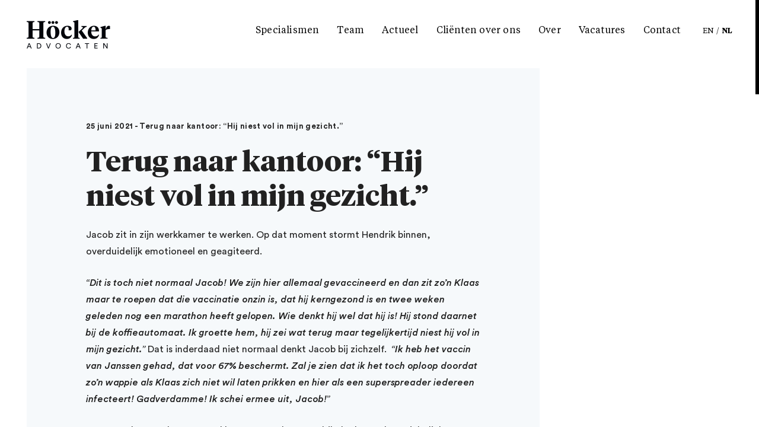

--- FILE ---
content_type: text/html; charset=UTF-8
request_url: https://www.hocker.nl/terug-naar-kantoor-hij-niest-vol-in-mijn-gezicht/
body_size: 7427
content:
<!DOCTYPE html>
<html>
<head>
    <meta charset="UTF-8">
    <meta name="viewport" content="width=device-width, initial-scale=1, maximum-scale=1"/>
    <meta name="robots" content="index, follow"/>
    <meta name="google-site-verification" content="DoAQuEZh_l3gNoMuPOchOGwAD9hWKcEyf9fqc8dgZqs" />
    <link href="https://www.hocker.nl/wp-content/uploads/2017/06/favicon-1.png" rel="shortcut icon">
    <link href="https://www.hocker.nl/wp-content/uploads/2017/06/favicon-1.png" rel="apple-touch-icon-precomposed">
    
    <meta name='robots' content='index, follow, max-image-preview:large, max-snippet:-1, max-video-preview:-1' />
<link rel="alternate" hreflang="nl" href="https://www.hocker.nl/terug-naar-kantoor-hij-niest-vol-in-mijn-gezicht/" />
<link rel="alternate" hreflang="x-default" href="https://www.hocker.nl/terug-naar-kantoor-hij-niest-vol-in-mijn-gezicht/" />

	<!-- This site is optimized with the Yoast SEO plugin v26.8 - https://yoast.com/product/yoast-seo-wordpress/ -->
	<title>Terug naar kantoor: “Hij niest vol in mijn gezicht.” - Höcker</title>
	<link rel="canonical" href="https://www.hocker.nl/terug-naar-kantoor-hij-niest-vol-in-mijn-gezicht/" />
	<meta property="og:locale" content="nl_NL" />
	<meta property="og:type" content="article" />
	<meta property="og:title" content="Terug naar kantoor: “Hij niest vol in mijn gezicht.” - Höcker" />
	<meta property="og:url" content="https://www.hocker.nl/terug-naar-kantoor-hij-niest-vol-in-mijn-gezicht/" />
	<meta property="og:site_name" content="Höcker" />
	<meta property="article:published_time" content="2021-06-25T10:50:25+00:00" />
	<meta property="article:modified_time" content="2021-06-25T11:15:47+00:00" />
	<meta name="author" content="Jiska Van den Berg" />
	<meta name="twitter:label1" content="Geschreven door" />
	<meta name="twitter:data1" content="Jiska Van den Berg" />
	<script type="application/ld+json" class="yoast-schema-graph">{"@context":"https://schema.org","@graph":[{"@type":"Article","@id":"https://www.hocker.nl/terug-naar-kantoor-hij-niest-vol-in-mijn-gezicht/#article","isPartOf":{"@id":"https://www.hocker.nl/terug-naar-kantoor-hij-niest-vol-in-mijn-gezicht/"},"author":{"name":"Jiska Van den Berg","@id":"https://www.hocker.nl/#/schema/person/a8847d4df3af862030303ea1b182880b"},"headline":"Terug naar kantoor: “Hij niest vol in mijn gezicht.”","datePublished":"2021-06-25T10:50:25+00:00","dateModified":"2021-06-25T11:15:47+00:00","mainEntityOfPage":{"@id":"https://www.hocker.nl/terug-naar-kantoor-hij-niest-vol-in-mijn-gezicht/"},"wordCount":9,"articleSection":["Geen onderdeel van een categorie"],"inLanguage":"nl-NL"},{"@type":"WebPage","@id":"https://www.hocker.nl/terug-naar-kantoor-hij-niest-vol-in-mijn-gezicht/","url":"https://www.hocker.nl/terug-naar-kantoor-hij-niest-vol-in-mijn-gezicht/","name":"Terug naar kantoor: “Hij niest vol in mijn gezicht.” - Höcker","isPartOf":{"@id":"https://www.hocker.nl/#website"},"datePublished":"2021-06-25T10:50:25+00:00","dateModified":"2021-06-25T11:15:47+00:00","author":{"@id":"https://www.hocker.nl/#/schema/person/a8847d4df3af862030303ea1b182880b"},"breadcrumb":{"@id":"https://www.hocker.nl/terug-naar-kantoor-hij-niest-vol-in-mijn-gezicht/#breadcrumb"},"inLanguage":"nl-NL","potentialAction":[{"@type":"ReadAction","target":["https://www.hocker.nl/terug-naar-kantoor-hij-niest-vol-in-mijn-gezicht/"]}]},{"@type":"BreadcrumbList","@id":"https://www.hocker.nl/terug-naar-kantoor-hij-niest-vol-in-mijn-gezicht/#breadcrumb","itemListElement":[{"@type":"ListItem","position":1,"name":"Home","item":"https://www.hocker.nl/"},{"@type":"ListItem","position":2,"name":"Terug naar kantoor: “Hij niest vol in mijn gezicht.”"}]},{"@type":"WebSite","@id":"https://www.hocker.nl/#website","url":"https://www.hocker.nl/","name":"Höcker","description":"","potentialAction":[{"@type":"SearchAction","target":{"@type":"EntryPoint","urlTemplate":"https://www.hocker.nl/?s={search_term_string}"},"query-input":{"@type":"PropertyValueSpecification","valueRequired":true,"valueName":"search_term_string"}}],"inLanguage":"nl-NL"},{"@type":"Person","@id":"https://www.hocker.nl/#/schema/person/a8847d4df3af862030303ea1b182880b","name":"Jiska Van den Berg","image":{"@type":"ImageObject","inLanguage":"nl-NL","@id":"https://www.hocker.nl/#/schema/person/image/","url":"https://secure.gravatar.com/avatar/d1d97cc1c299a240bfd0cbabb8c7da3c9bd3543d08382e64aa3e1dd0a91853e7?s=96&d=mm&r=g","contentUrl":"https://secure.gravatar.com/avatar/d1d97cc1c299a240bfd0cbabb8c7da3c9bd3543d08382e64aa3e1dd0a91853e7?s=96&d=mm&r=g","caption":"Jiska Van den Berg"},"sameAs":["https://www.hocker.nl"]}]}</script>
	<!-- / Yoast SEO plugin. -->


<link rel='dns-prefetch' href='//stats.wp.com' />

<link rel="alternate" title="oEmbed (JSON)" type="application/json+oembed" href="https://www.hocker.nl/wp-json/oembed/1.0/embed?url=https%3A%2F%2Fwww.hocker.nl%2Fterug-naar-kantoor-hij-niest-vol-in-mijn-gezicht%2F" />
<link rel="alternate" title="oEmbed (XML)" type="text/xml+oembed" href="https://www.hocker.nl/wp-json/oembed/1.0/embed?url=https%3A%2F%2Fwww.hocker.nl%2Fterug-naar-kantoor-hij-niest-vol-in-mijn-gezicht%2F&#038;format=xml" />
<style id='wp-img-auto-sizes-contain-inline-css' type='text/css'>
img:is([sizes=auto i],[sizes^="auto," i]){contain-intrinsic-size:3000px 1500px}
/*# sourceURL=wp-img-auto-sizes-contain-inline-css */
</style>
<link rel='stylesheet' id='wp-block-library-css' href='https://www.hocker.nl/wp-includes/css/dist/block-library/style.min.css?ver=5cf460ca68e553061ba16b5c40265974' media='all' />
<style id='wp-block-library-inline-css' type='text/css'>
/*wp_block_styles_on_demand_placeholder:6975ed5ecd2da*/
/*# sourceURL=wp-block-library-inline-css */
</style>
<style id='classic-theme-styles-inline-css' type='text/css'>
/*! This file is auto-generated */
.wp-block-button__link{color:#fff;background-color:#32373c;border-radius:9999px;box-shadow:none;text-decoration:none;padding:calc(.667em + 2px) calc(1.333em + 2px);font-size:1.125em}.wp-block-file__button{background:#32373c;color:#fff;text-decoration:none}
/*# sourceURL=/wp-includes/css/classic-themes.min.css */
</style>
<link rel='stylesheet' id='wpml-legacy-horizontal-list-0-css' href='https://www.hocker.nl/wp-content/plugins/sitepress-multilingual-cms/templates/language-switchers/legacy-list-horizontal/style.min.css?ver=1' media='all' />
<link rel='stylesheet' id='video-js-css' href='https://www.hocker.nl/wp-content/plugins/video-embed-thumbnail-generator/video-js/video-js.min.css?ver=7.11.4' media='all' />
<link rel='stylesheet' id='video-js-kg-skin-css' href='https://www.hocker.nl/wp-content/plugins/video-embed-thumbnail-generator/video-js/kg-video-js-skin.css?ver=4.10.5' media='all' />
<link rel='stylesheet' id='kgvid_video_styles-css' href='https://www.hocker.nl/wp-content/plugins/video-embed-thumbnail-generator/src/public/css/videopack-styles.css?ver=4.10.5' media='all' />
<script type="text/javascript" src="https://www.hocker.nl/wp-content/themes/ll-hocker/assets/essentials/jquery.js" id="jquery-js"></script>
<link rel="https://api.w.org/" href="https://www.hocker.nl/wp-json/" /><link rel="alternate" title="JSON" type="application/json" href="https://www.hocker.nl/wp-json/wp/v2/posts/5408" /><meta name="generator" content="WPML ver:4.8.6 stt:38,1;" />
	<style>img#wpstats{display:none}</style>
		    <link rel="stylesheet" type="text/css" href="https://www.hocker.nl/wp-content/themes/ll-hocker/assets/stylesheets/loader.css"/>
    <!-- test -->
<meta name="generator" content="WP Rocket 3.20.3" data-wpr-features="wpr_desktop" /></head>
<body class="loading">
<div data-rocket-location-hash="f1cd61b434aded52bb9bf98f15ac58b6" class="loader-div">
    <div data-rocket-location-hash="67c50b61d74b01035ced33c58ad35d67" class="loader">
        <div data-rocket-location-hash="23be7467b8a8830756b8909afc5f0dcb" class="bounce1"></div>
        <div data-rocket-location-hash="a16a0e2229d3d00e88b15015632dd5ad" class="bounce2"></div>
        <div data-rocket-location-hash="a1bea36808a66f3fc3206c5edd748edc" class="bounce3"></div>
    </div>
</div>

<div data-rocket-location-hash="6347468591491d4a9991d2746ff2cd4a" class="main-container">
<header >
    <div data-rocket-location-hash="e2fae9d6562dd52876637a485c949b6d" class="wrapper">
        <div class="header-in">
            <div class="header-left">

                <button class="mobile-toggle" type="button">
                    <span class="mobile-toggle-box">
                        <span class="mobile-toggle-inner"></span>
                    </span>
                </button>
                <a href="https://www.hocker.nl">
                    <img src="https://www.hocker.nl/wp-content/uploads/2017/06/logo-1.png" alt=""/>
                </a>
            </div>
            <div class="header-right">
                <ul>
                                            <li>
                            <a href="https://www.hocker.nl/specialismen/" target="_self" ><span>Specialismen</span></a>
                                                    </li>
                                                <li>
                            <a href="https://www.hocker.nl/ons-team/" target="_self" ><span>Team</span></a>
                                                    </li>
                                                <li>
                            <a href="https://www.hocker.nl/nieuws/" target="_self" ><span>Actueel</span></a>
                                                    </li>
                                                <li>
                            <a href="https://www.hocker.nl/clienten/" target="_self" ><span>Cliënten over ons</span></a>
                                                    </li>
                                                <li>
                            <a href="https://www.hocker.nl/over/" target="_self" ><span>Over</span></a>
                                                    </li>
                                                <li>
                            <a href="https://www.hocker.nl/jobs/" target="_self" ><span>Vacatures</span></a>
                                                    </li>
                                                <li>
                            <a href="https://www.hocker.nl/contact/" target="_self" ><span>Contact</span></a>
                                                    </li>
                                            <li class="language">
                                                        <a href="https://www.hocker.nl/en/" >en</a>
                                <span>/</span>                                <a href="https://www.hocker.nl/terug-naar-kantoor-hij-niest-vol-in-mijn-gezicht/" class="active">nl</a>
                                                    </li>
                </ul>

            </div>
        </div>
    </div>
</header>

<div data-rocket-location-hash="40581dcf745f1d6798179dba69237ea3" class="blocks">
    <div class="block block-content"  data-animation="fadeInUp" data-animation-delay="300">
        <div class="wrapper">
            <div class="content-in">
                <div class="content-left bg-blue-light">
                                                        <div class="author">
                                        25 juni 2021                                        -
                                        Terug naar kantoor: “Hij niest vol in mijn gezicht.”                                    </div>
                                    <h1 class="title">Terug naar kantoor: “Hij niest vol in mijn gezicht.”</h1><p>Jacob zit in zijn werkkamer te werken. Op dat moment stormt Hendrik binnen, overduidelijk emotioneel en geagiteerd.</p>
<p><em>“Dit is toch niet normaal Jacob! We zijn hier allemaal gevaccineerd en dan zit zo’n Klaas maar te roepen dat die vaccinatie onzin is, dat hij kerngezond is en twee weken geleden nog een marathon heeft gelopen. Wie denkt hij wel dat hij is! Hij stond daarnet bij de koffieautomaat. Ik groette hem, hij zei wat terug maar tegelijkertijd niest hij vol in mijn gezicht.”</em> Dat is inderdaad niet normaal denkt Jacob bij zichzelf.  <em>“Ik heb het vaccin van Janssen gehad, dat voor 67% beschermt. Zal je zien dat ik het toch oploop doordat zo’n wappie als Klaas zich niet wil laten prikken en hier als een superspreader iedereen infecteert! Gadverdamme! Ik schei ermee uit, Jacob!”</em></p>
<p>Nog voordat Jacob een woord kan zeggen slaat Hendrik de deur achter zich dicht, Jacob in een plotselinge stilte achterlatend.</p>
<p><strong>Gesprek met HR</strong></p>
<p>Jacob pakt zijn beker met koffie en neemt rustig een slok. Hij zet de beker neer, schudt zijn hoofd en mompelt een hartgrondige <em>“WTF”</em>. Hij grijpt naar zijn muis, opent een Zoomcall en stuurt Sandra, de HR Manager, een mailtje met de vraag of ze tijd heeft voor overleg. Even later verschijnt Sandra in beeld. <em>“Whatsup, Jacob?”</em>, vraagt ze. <em>“Het is weer zover. Ik dacht dat we ons als werkgever redelijk hadden opgesteld, maar voor Hendrik is het toch niet goed genoeg. Hij is zojuist opgestapt.” “Wat, heeft hij ontslag genomen?” vraagt Sandra verbaast. “Hmm, nou zo begreep ik het wel. Maar het was hem voornamelijk te doen om Klaas die zich niet wil laten vaccineren. Schijnt hem in zijn gezicht te hebben geniest bij de koffieautomaat.” </em>Sandra zucht. <em>“En hij is opgestapt?”</em> Jacob knikt bevestigend, <em>“hij zei ‘ik schei ermee uit’. Die zien we niet meer terug.”</em></p>
<p>De volgende dag verschijnt er een brief van een advocaat in de mail, met een cc aan Sandra.“…hierdoor bericht ik u dat Hendrik vanaf heden zijn werkzaamheden vanuit huis zal verrichten omdat u hem geen veilige werkomgeving kunt bieden.”</p>
<p>Jacob moet de neiging onderdrukken om niet meteen een mailtje terug te tikken, en stuurt de brief door aan zijn advocaat, met het verzoek om overleg. Een uurtje later zit hij een Zoomcall met Sandra en de advocaat.</p>
<p><strong>Geen opzegging</strong></p>
<p><em>“Jacob, luister. Onder deze omstandigheden kan je niet aannemen dat Hendrik zijn arbeidsovereenkomst zelf wilde opzeggen. Een opzegging moet <a href="https://uitspraken.rechtspraak.nl/inziendocument?id=ECLI:NL:RBNHO:2019:646" target="_blank" rel="noopener">duidelijk en ondubbelzinnig</a> zijn. Hendrik heeft overduidelijk uit een opwelling gehandeld. In zo’n geval moet je hem wijzen op de gevolgen van de opzegging, zoals mogelijk het verlies van ontslagbescherming, aanspraken op vergoedingen en een WW-uitkering. Het punt rondom de werkomgeving, dat is wat anders. Hij heeft gelijk als hij zegt dat je een veilig werkomgeving moet bieden.”</em></p>
<p><strong>Thuiswerken afdwingen?</strong></p>
<p><em>“Zolang je de 1,5 meter kunt waarborgen en voldoende hygiënemaatregelen neemt, kan je werknemers in principe vragen om naar kantoor te komen. Dat is dan een redelijk verzoek waar ze opvolging aan moeten geven. Daar doet één incident niets aan af. Hooguit kan je Hendrik toestaan thuis te werken zolang in de lucht hangt of hij corona heeft opgelopen. Wat je met zo’n Klaas aan moet, tja&#8230; Je kunt hem niet vragen om zich te laten vaccineren, maar je kunt wel degelijk een ernstig gesprek met hem voeren over dit voorval. Hij dient zich te realiseren dat hij, meer nog dan anderen, zich bewust moet zijn van de hygiënevoorschriften en dat hij dus bij klachten thuis moet blijven en moet niezen in zijn elleboog. Ik zou de inhoud van dat gesprek ook vastleggen zodat je iets hebt om op te bouwen indien zich nog meer incidenten voordoen in de toekomst. Verder zou ik hem dringend verzoeken om zijn excuses te maken aan Hendrik. Ik denk dat je het daar voor nu maar even bij moet laten. Ik zou die advocaat even kunnen bellen om af te tasten hoe Hendrik in de wedstrijd zit. Akkoord?”</em></p>
<p><em>“Lijkt me prima”</em>, zegt Jacob. <em>“En weet je, als Hendrik weg wil, heb je hierbij het mandaat voor een basic regeling – met de opzegtermijn en een transitievergoeding. Hij is van harte welkom om door te werken, maar als we hier om de klip klap gesodemieter krijgen, dan heb ik liever dat hij vertrekt.”</em></p>
<p><em>“Consider it done.”</em></p>
<p>***</p>
<p>Jacob en <a href="https://www.hocker.nl/arbeidsrecht-zelftestbeleid/" rel="noopener" target="_blank">zelftests</a><br />
Jacob en <a href="https://www.hocker.nl/zwanger/" rel="noopener" target="_blank">zwangerschapsdiscriminatie</a><br />
Jacob en <a href="mailto:https://www.hocker.nl/de-betaling-aan-capital-investment-opportunities-is-gedaan-hoor/" rel="noopener" target="_blank">CEO-fraude</a><br />
Jacob en <a href="mailto:https://www.hocker.nl/jarenlange-betaling-van-vergoedingen-verworven-recht/" rel="noopener" target="_blank">verworven rechten</a><br />
Jacob en <a href="https://www.hocker.nl/seksuele-intimidatie-altijd-reden-voor-ontslag/" rel="noopener" target="_blank">seksuele intimidatie op de werkvloer</a><br />
Jacob en <a href="https://www.hocker.nl/ontslag-wegens-disfunctioneren-zonder-verbetertraject/" rel="noopener" target="_blank">ontslag wegens disfunctioneren zonder verbetertraject</a><br />
Jacob en <a href="https://www.hocker.nl/geen-verplichting-tot-re-integratie-eerste-spoor-verstoorde-arbeidsverhouding/" rel="noopener" target="_blank">de verstoorde arbeidsverhouding</a><br />
Jacob en <a href="https://www.hocker.nl/anti-ronselbeding-in-de-arbeidsovereenkomst/" rel="noopener" target="_blank">het ronselen van oud-collega&#8217;s</a><br />
Jacob en <a href="https://www.hocker.nl/kostbare-beeindiging-arbeidsovereenkomst-bepaalde-tijd/" rel="noopener" target="_blank">een kostbare beëindiging van een arbeidsovereenkomst voor bepaalde tijd</a><br />
Jacob en <a href="https://www.hocker.nl/non-concurrentiebeding-personeelshandboek/" rel="noopener" target="_blank">een non-concurrentiebeding in een personeelshandboek</a><br />
Jacob en <a href="https://www.hocker.nl/een-oprichtingsakte-in-het-printbakje/" rel="noopener" target="_blank">een oprichtingsakte in het printbakje</a><br />
Jacob en <a href="https://www.hocker.nl/man-in-bonus/" rel="noopener" target="_blank">de man in bonus</a><br />
Jacob en zijn <a href="https://www.hocker.nl/arbeidsrecht-zelftestbeleid/" rel="noopener" target="_blank">arbeidsrechtelijke avonturen</a></p>
                </div>
                                    <div class="content-right vertical-align-bottom  ">
                        <a class="team-info" href="https://www.hocker.nl/terug-naar-kantoor-hij-niest-vol-in-mijn-gezicht/">
    <img src="" alt=""/>
    <div class="title"><span>Terug naar kantoor: “Hij niest vol in mijn gezicht.”</span></div>
    <p></p>
</a><div class="share">
    <div class="title">Deel dit bericht via</div>
        <a class="inline-link"  onclick="window.open(this.href, '', 'menubar=no, toolbar=no,resizable=yes,scrollbars=yes,height=300,width=600');" href="https://twitter.com/intent/tweet?text=" target="_blank"><i class="icon icon-arrow-right"></i>Twitter</i></a>
    <a class="inline-link"  onclick="window.open(this.href, '', 'menubar=no, toolbar=no,resizable=yes,scrollbars=yes,height=300,width=600');" href="https://www.linkedin.com/shareArticle?mini=true&url=https%3A%2F%2Fwww.hocker.nl%2Fterug-naar-kantoor-hij-niest-vol-in-mijn-gezicht%2F" target="_blank"><i class="icon icon-arrow-right"></i>LinkedIn</i></a>
</div>
                    </div>
                                </div>
        </div>
    </div>
    <div data-rocket-location-hash="9ab2d323f93cb97263c3be537088469f" class="block block-large-link">
        <div class="wrapper">
            <a class="team-info bottom bg-grey" href="https://www.hocker.nl/terug-naar-kantoor-hij-niest-vol-in-mijn-gezicht/">
    <img src="" alt=""/>
    <div class="title"><span>Terug naar kantoor: “Hij niest vol in mijn gezicht.”</span></div>
    <p></p>
</a>
            <div class="large-link-in large-link-in-multiple">
                <a href="https://www.hocker.nl/dit-is-het-leukste-hoekje-van-het-ondernemingsrecht/" target="_self" class="large-link-item large-link-item-left">
                    <i class="icon icon-arrow-left"></i>
                    <div class="title">&#8216;Dit is het leukste hoekje van het ondernemingsrecht!&#8217;</div>
                    <span>Vorig nieuwsartikel</span>
                </a>
                <a href="https://www.hocker.nl/de-startup-clinic-law-in-action/" target="_self" class="large-link-item large-link-item-right">
                    <i class="icon icon-arrow-right"></i>
                    <div class="title">De Startup Clinic &#8211; Law in Action</div>
                    <span>Volgend nieuwsartikel</span>
                </a>
            </div>

        </div>
    </div>


        <footer data-rocket-location-hash="d682b5c3679c9c3b12c2a4fe5684f03c">
            <div class="wrapper">
                <div>
                    <div class="footer-anchors">
                        <div class="footer__title">Höcker</div>
                                                    <div><a href="https://www.hocker.nl/kantoorklachtenregeling/"  >Klachtenregeling</a></div>
                                                        <div><a href="https://www.hocker.nl/privacy/"  >Privacy</a></div>
                                                        <div><a href="https://www.hocker.nl/algemenevoorwaarden/"  >Algemene voorwaarden</a></div>
                                                        <div><a href="https://www.hocker.nl/rechtsgebieden-registratie-2/"  >Rechtsgebieden registratie</a></div>
                                                        <div><a href="http://hesterdoove.com/" target="_blank" >Fotografie: Hester Doove</a></div>
                                                </div><!-- /.footer-links -->
                    <div class="contact-details">
                        <div class="footer__title">Contact</div>
                        <div class="office">Apollolaan 153<br>1077 AS Amsterdam</div>
                        <div class="phone"><a href="tel:(020) 577 77 00">(020) 577 77 00</a></div>
                        <div class="email"><a href="mailto:mail@hocker.nl">mail@hocker.nl</a></div>
                    </div><!-- /.contact-details --> 
                </div>
                <div class="footer__badges">
                                                                                            <img src="https://www.hocker.nl/wp-content/uploads/2025/02/Firm-Logo-Global.jpg" alt="">
                                                    <img src="https://www.hocker.nl/wp-content/uploads/2025/03/Firm-Logo-Europe.jpg" alt="">
                                                    <img src="https://www.hocker.nl/wp-content/uploads/2025/03/EMEA_Leading_firm_2025-272x300-1.webp" alt="">
                                                    <img src="https://www.hocker.nl/wp-content/uploads/2021/06/Interlex-logo-1180x838.png" alt="">
                                                            </div>
            </div>
        </footer>
            </div>
	</div>
    
    <script>
        var wp_data = {template_dir: 'https://www.hocker.nl/wp-content/themes/ll-hocker'};
    </script>
    <script>
        (function(i,s,o,g,r,a,m){i['GoogleAnalyticsObject']=r;i[r]=i[r]||function(){
        (i[r].q=i[r].q||[]).push(arguments)},i[r].l=1*new Date();a=s.createElement(o),
        m=s.getElementsByTagName(o)[0];a.async=1;a.src=g;m.parentNode.insertBefore(a,m)
        })(window,document,'script','https://www.google-analytics.com/analytics.js','ga');

        ga('create', 'UA-101931632-1', 'auto');
        ga('send', 'pageview');
    </script>

    <script type="text/javascript" src="https://www.hocker.nl/wp-content/themes/ll-hocker/assets/essentials/jquery-easing.js"></script>
    <script type="text/javascript" src="https://www.hocker.nl/wp-content/themes/ll-hocker/assets/essentials/es-animation.js"></script>
    <script type="text/javascript" src="https://www.hocker.nl/wp-content/themes/ll-hocker/assets/essentials/es-loader.js"></script>
    <script type="text/javascript" src="https://www.hocker.nl/wp-content/themes/ll-hocker/assets/essentials/es-slider.js"></script>
    <script type="text/javascript" src="https://www.hocker.nl/wp-content/themes/ll-hocker/assets/essentials/es-jumper.js"></script>
    <script type="text/javascript" src="https://www.hocker.nl/wp-content/themes/ll-hocker/assets/essentials/es-equal.js"></script>
    <script type="text/javascript" src="https://www.hocker.nl/wp-content/themes/ll-hocker/assets/essentials/es-carousel.js"></script>
    <script type="text/javascript" src="https://www.hocker.nl/wp-content/themes/ll-hocker/assets/essentials/es-scroll.js"></script>
    <script type="text/javascript" src="https://www.hocker.nl/wp-content/themes/ll-hocker/assets/javascripts/isotope.pkgd.min.js"></script>
    <script type="text/javascript" src="https://www.hocker.nl/wp-content/themes/ll-hocker/assets/javascripts/jqcloud.js"></script>
    <link rel="stylesheet" type="text/css" href="https://www.hocker.nl/wp-content/themes/ll-hocker/assets/essentials/es-animation.css?1"/>
    <link rel="stylesheet" type="text/css" href="https://www.hocker.nl/wp-content/themes/ll-hocker/assets/essentials/es-slideshow.css?1"/>
    <link rel="stylesheet" type="text/css" href="https://www.hocker.nl/wp-content/themes/ll-hocker/assets/essentials/es-scroll.css?1"/>

    <script type="speculationrules">
{"prefetch":[{"source":"document","where":{"and":[{"href_matches":"/*"},{"not":{"href_matches":["/wp-*.php","/wp-admin/*","/wp-content/uploads/*","/wp-content/*","/wp-content/plugins/*","/wp-content/themes/ll-hocker/*","/*\\?(.+)"]}},{"not":{"selector_matches":"a[rel~=\"nofollow\"]"}},{"not":{"selector_matches":".no-prefetch, .no-prefetch a"}}]},"eagerness":"conservative"}]}
</script>
<script type="text/javascript" id="jetpack-stats-js-before">
/* <![CDATA[ */
_stq = window._stq || [];
_stq.push([ "view", {"v":"ext","blog":"234505797","post":"5408","tz":"1","srv":"www.hocker.nl","j":"1:15.4"} ]);
_stq.push([ "clickTrackerInit", "234505797", "5408" ]);
//# sourceURL=jetpack-stats-js-before
/* ]]> */
</script>
<script type="text/javascript" src="https://stats.wp.com/e-202604.js" id="jetpack-stats-js" defer="defer" data-wp-strategy="defer"></script>

    <script type="text/javascript" src="https://www.hocker.nl/wp-content/themes/ll-hocker/assets/javascripts/custom.js?1"></script>

    <link rel="stylesheet" type="text/css" href="https://www.hocker.nl/wp-content/themes/ll-hocker/assets/stylesheets/fonts.css?1"/>
    <link rel="stylesheet" type="text/css" href="https://www.hocker.nl/wp-content/themes/ll-hocker/assets/stylesheets/style.css?2"/>
    <link rel="stylesheet" type="text/css" href="https://www.hocker.nl/wp-content/themes/ll-hocker/assets/stylesheets/responsive.css?1"/>
<!-- lama lama -->
<script>var rocket_beacon_data = {"ajax_url":"https:\/\/www.hocker.nl\/wp-admin\/admin-ajax.php","nonce":"0fcbd46d21","url":"https:\/\/www.hocker.nl\/terug-naar-kantoor-hij-niest-vol-in-mijn-gezicht","is_mobile":false,"width_threshold":1600,"height_threshold":700,"delay":500,"debug":null,"status":{"atf":true,"lrc":true,"preconnect_external_domain":true},"elements":"img, video, picture, p, main, div, li, svg, section, header, span","lrc_threshold":1800,"preconnect_external_domain_elements":["link","script","iframe"],"preconnect_external_domain_exclusions":["static.cloudflareinsights.com","rel=\"profile\"","rel=\"preconnect\"","rel=\"dns-prefetch\"","rel=\"icon\""]}</script><script data-name="wpr-wpr-beacon" src='https://www.hocker.nl/wp-content/plugins/wp-rocket/assets/js/wpr-beacon.min.js' async></script></body>
</html>

<!-- This website is like a Rocket, isn't it? Performance optimized by WP Rocket. Learn more: https://wp-rocket.me -->

--- FILE ---
content_type: text/css
request_url: https://www.hocker.nl/wp-content/themes/ll-hocker/assets/essentials/es-slideshow.css?1
body_size: 290
content:
body.slideshow-open {overflow:hidden;}
.slideshow-overlay {
    position: fixed;
    z-index: 100;
    top: 0;
    left: 0;
    right: 0;
    bottom: 0;
    background: rgba(0,0,0,0.6);
    text-align: center;
}
.slideshow-overlay-content {
    display: table-cell;
    vertical-align: middle;
    text-align: center;
}
.slideshow-close {
    position: fixed;
    top: 0px;
    right: 0;
    cursor: pointer;
    z-index: 101;
}

.slideshow-overlay i {
    color: #FFF;
    font-size: 26px;
}

.slideshow-arrow {
    position: absolute;
    z-index: 101;
    top: 50%;
    margin-top: -25px;
    width: 50px;
    height: 50px;
    background-color: #C6003E;
    text-align: center;
    cursor: pointer;
}

.slideshow-arrow i {
    color: #FFF;
    font-size: 22px;
    margin-top: 15px;
    display: block;
}
.slideshow-arrow.arrow-right {
    right: 0;
}
.slideshow-overlay-in {
    position: fixed;
    height: 100%;
    width: 100%;
    overflow: auto;
}
.slideshow-overlay-media {
    position: relative;
    width: 100%;
    height: 100%;
}

.slideshow-overlay-media img {
    position: absolute;
    top: 50%;
    left: 50%;
    max-height: 100%;
    max-width: 100%;
    -moz-transform: translate(-50%,-50%);
    -o-transform: translate(-50%,-50%); 
    -ms-transform: translate(-50%,-50%);
    -webkit-transform: translate(-50%,-50%); 
    transform: translate(-50%,-50%);
}

--- FILE ---
content_type: text/css
request_url: https://www.hocker.nl/wp-content/themes/ll-hocker/assets/essentials/es-scroll.css?1
body_size: 294
content:
.ps {
    -ms-touch-action: auto;
    touch-action: auto;
    overflow: hidden !important;
    -ms-overflow-style: none;
}

@supports (-ms-overflow-style: none) {
    .ps {
        overflow: auto !important;
    }
}

@media screen and (-ms-high-contrast: active),
(-ms-high-contrast: none) {
    .ps {
        overflow: auto !important;
    }
}

.ps.ps--active-x > .ps__scrollbar-x-rail,
.ps.ps--active-y > .ps__scrollbar-y-rail {
    display: block;
    background-color: transparent;
}

.ps.ps--in-scrolling.ps--x > .ps__scrollbar-x-rail {
    background-color: #eee;
    opacity: 0.9;
}

.ps.ps--in-scrolling.ps--x > .ps__scrollbar-x-rail > .ps__scrollbar-x {
    background-color: #999;
    height: 11px;
}

.ps.ps--in-scrolling.ps--y > .ps__scrollbar-y-rail {
    background-color: #eee;
    opacity: 0.9;
}

.ps.ps--in-scrolling.ps--y > .ps__scrollbar-y-rail > .ps__scrollbar-y {
    background-color: #999;
    width: 10px;
}

.ps > .ps__scrollbar-x-rail {
    position: absolute;
    opacity: 1;
    -webkit-transition: background-color .2s linear, opacity .2s linear;
    -o-transition: background-color .2s linear, opacity .2s linear;
    -moz-transition: background-color .2s linear, opacity .2s linear;
    transition: background-color .2s linear, opacity .2s linear;
    bottom: 0px;
    height: 8px;
}

.ps > .ps__scrollbar-x-rail > .ps__scrollbar-x {
    position: absolute;
    background-color: #232323;
    bottom: 0px;
    height: 8px;
}

.ps > .ps__scrollbar-x-rail:hover > .ps__scrollbar-x,
.ps > .ps__scrollbar-x-rail:active > .ps__scrollbar-x {
    height: 8px;
}

.ps > .ps__scrollbar-y-rail {
    position: absolute;
    opacity: 1;
    right: 0;
    width: 8px;
}

.ps > .ps__scrollbar-y-rail > .ps__scrollbar-y {
    position: absolute;
    background-color: #232323;
    width: 8px;
}

.ps > .ps__scrollbar-y-rail:hover > .ps__scrollbar-y,
.ps > .ps__scrollbar-y-rail:active > .ps__scrollbar-y {
    width: 8px;
}

.body .ps__scrollbar-y {
    background-color: #E50079 !important;
}


--- FILE ---
content_type: text/css
request_url: https://www.hocker.nl/wp-content/themes/ll-hocker/assets/stylesheets/style.css?2
body_size: 10063
content:
/* http://meyerweb.com/eric/tools/css/reset/
   v2.0 | 20110126
   License: none (public domain)
*/

html, body, div, span, applet, object, iframe,
h1, h2, h3, h4, h5, h6, p, blockquote, pre,
a, abbr, acronym, address, big, cite, code,
del, dfn, em, img, ins, kbd, q, s, samp,
small, strike, strong, sub, sup, tt, var,
b, u, i, center,
dl, dt, dd, ol, ul, li,
fieldset, form, label, legend,
table, caption, tbody, tfoot, thead, tr, th, td,
article, aside, canvas, details, embed,
figure, figcaption, footer, header, hgroup,
menu, nav, output, ruby, section, summary,
time, mark, audio, video {
    margin: 0;
    padding: 0;
    border: 0;
    font-size: 100%;
    font: inherit;
    vertical-align: baseline;
}
/* HTML5 display-role reset for older browsers */
article, aside, details, figcaption, figure,
footer, header, hgroup, menu, nav, section {
    display: block;
}
body {
    line-height: 1;
}

body,
html {
    font-family: 'Circular Std';
    font-weight: 400;
    -webkit-font-smoothing: antialiased;
    -moz-osx-font-smoothing: grayscale;
    font-size: 16px;
    color: #212121;
    line-height: 28px;
    overflow-x: hidden;
}
ol,
ul {
    list-style: none;
}
blockquote,
q {
    quotes: none;
}
blockquote:before,
blockquote:after,
q:before,
q:after {
    content: '';
    content: none;
}
table {
    border-collapse: collapse;
    border-spacing: 0;
}
div {
    -webkit-box-sizing: border-box;
    -moz-box-sizing: border-box;
    box-sizing: border-box;
}
strong {
    font-weight: 600;
}
i,
em {
    font-style: italic;
}
.wrapper {
    max-width: 1280px;
    min-width: 1280px;
    width: 1280px;
    padding: 0px 50px;
    margin: 0 auto;
}
.container {
    padding: 0px 50px;
}
button,
input {
    outline: none !important;
}
.clear {
    clear: both;
}
.bg-white {
    background: #fff !important;
}
.bg-pink,
.bg-pink .btn:before {
    background: #FDF5EA !important;
}
.bg-grey,
.bg-grey .btn:before {
    background: #E1EAEA !important;
}
.bg-black,
.bg-black .btn:before {
    background: #212121 !important;
}
.bg-blue,
.bg-blue .btn:before {
    background: #D9DDEC !important;
}
.bg-blue-light,
.bg-blue-light .btn:before {
    background: #F6F9FB !important;
}
.bg-green,
.bg-green .btn:before {
    background: #F8FaF7 !important;
}
.bg-green-dark,
.bg-green-dark .btn:before {
    background: #E7F1E3 !important;
}
.bg-yellow,
.bg-yellow .btn:before {
    background: #FFFBE2 !important;
}

.nomargintop {
    padding-top: 0px !important;
}
.nomarginbottom {
    padding-bottom: 0px !important;
}

/** TRANSITIONS **/
.gfield label {
    -webkit-transition: all 250ms ease-in-out;
    -moz-transition: all 250ms ease-in-out;
    -o-transition: all 250ms ease-in-out;
    transition: all 250ms ease-in-out;
}
.block {
    padding: 30px 0px;
}

.btn {
    background: #212121;
    color: white;
    text-align: center;
    line-height: 30px;
    padding: 10px 50px;
    font-weight: bold;
    font-size: 12px;
    color: #FFFFFF;
    letter-spacing: 1.33px;
    text-transform: uppercase;
    text-decoration: none;
    -webkit-box-sizing: border-box;
    -moz-box-sizing: border-box;
    box-sizing: border-box;
    display: inline-block;
    border: 0px;
    cursor: pointer;
  -webkit-transform: perspective(1px) translateZ(0);
  transform: perspective(1px) translateZ(0);
  box-shadow: 0 0 1px transparent;
  position: relative;
  -webkit-transition-property: color;
  transition-property: color;
  -webkit-transition-duration: 0.3s;
  transition-duration: 0.3s;
}
.btn:before {
  content: "";
  position: absolute;
  z-index: -1;
  top: 0;
  left: 0;
  right: 0;
  bottom: 0;
  background: #A1C0A1;
  -webkit-transform: scaleX(0);
  transform: scaleX(0);
  -webkit-transform-origin: 0 50%;
  transform-origin: 0 50%;
  -webkit-transition-property: transform;
  transition-property: transform;
  -webkit-transition-duration: 0.3s;
  transition-duration: 0.3s;
  -webkit-transition-timing-function: ease-out;
  transition-timing-function: ease-out;
}
.btn:hover, .btn:focus, .btn:active {
  color: white;
}
.btn:hover:before, .btn:focus:before, .btn:active:before {
  -webkit-transform: scaleX(1);
  transform: scaleX(1);
}
.title {
    font-size: 35px;
    color: #212121;
    line-height: 58px;
    font-family: 'Tiempos Headline';
    font-weight: bold;
}
.date,
.author {
    font-size: 13px;
    color: #A6C4A6;
    letter-spacing: 0.35px;
    line-height: 16px;
    font-weight: bold;
}
.author {
    color: #212121;
}
.author img,
.date img {
    -webkit-border-radius: 50%;
    -moz-border-radius: 50%;
    border-radius: 50%;
    vertical-align: middle;
    height: 47px;
    margin-left: 40px;
        background: #f0f0f0;
}
.latest-item-left,
.job-left .title {
    font-size: 32px;
    color: #212121;
    line-height: 40px;
    font-family: 'Tiempos Headline';
    font-weight: bold;
}
a {
    text-decoration: none;
}
p,
.job-left p {
    font-size: 16px;
    color: #212121;
    line-height: 28px;
}
.intro p {
    font-size: 19px;
    line-height: 31px;
    font-weight: bold;
}
span.category {
    font-family: 'Circular Std';
    background: #000;
    font-size: 11px;
    color: #FFFFFF;
    letter-spacing: 1.5px;
    font-weight: bold;
    text-transform: uppercase;
    line-height: 28px;
    height: 28px;
    display: inline-block;
    padding: 0px 10px 0px 13px;
    vertical-align: middle;
    top: -2px;
    position: relative;
    margin-right: 7px;
}
.scrollto {
    width: 100%;
    font-size: 30px;
    text-align: center;
    padding: 80px 0px;
    cursor: pointer;
}
.scrollto i {
    position: relative;
    top: 0;
    -webkit-transition: top 200ms ease;
    -moz-transition: top 200ms ease;
    -ms-transition: top 200ms ease;
    -o-transition: top 200ms ease;
    transition: top 200ms ease;
}
.scrollto:hover i {
    top: 11px;
}
.breadcrumbs {
    font-size: 14px;
    color: #212121;
    line-height: 14px;
    margin-bottom: 30px;
    margin-top: 5px;
}
.breadcrumbs i {
    margin: 0px 15px;
    vertical-align: middle;
    font-size: 12px;
    line-height: 12px;
    opacity: 0.3;
}
.breadcrumbs a {
    color: inherit !important;
    opacity: 0.3;
}
.inline-link {
    font-size: 18px;
    color: #212121;
    line-height: 32px;
    font-weight: bold;
    padding-left: 30px;
    position: relative;
    display: block;
    cursor: pointer;
}
.inline-link span {
    position:relative;
}
.inline-link span:after {
    position: absolute;
    content: "";
    bottom: -5px;
    height: 2px;
    background: #212121;
    width: 0px;
    left: 0px;
    -webkit-transition: width 500ms ease;
    -moz-transition: width 500ms ease;
    -ms-transition: width 500ms ease;
    -o-transition: width 500ms ease;
    transition: width 500ms ease;
}
.block.block-content {
    z-index: 1;
    position:relative;
}
.inline-link.active span:after {
    width: 100%;
}
.links.links-sticky.fixed .links-in {
    position: fixed;
    top: 115px;
}
.inline-link i {
    font-size: 13px;
    position: absolute;
    left: 0px;
    top: 0px;
    vertical-align: middle;
    -webkit-transition: left 200ms ease;
    -moz-transition: left 200ms ease;
    -ms-transition: left 200ms ease;
    -o-transition: left 200ms ease;
    transition: left 200ms ease;
}
.quote p{
    font-family: 'Tiempos Headline';
    font-weight: bold;
    font-size: 30px;
    color: #212121;
    line-height: 38px;
    padding: 10px 0px;
    margin-bottom: 20px;
}
.video {
    cursor: pointer;
}
.video img {
    max-width: 100%;
}
.video-play-icon {
    width: 100px;
    height: 100px;
    -webkit-border-radius: 50%;
    -moz-border-radius: 50%;
    border-radius: 50%;
    background: white;
    color: #212121;
    font-size: 30px;
    line-height: 100px;
    margin-bottom: 10px;
}
.video-play-icon i {
    top: 5px;
    position: relative;
    left: 4px;
}
.video-play {
    position: absolute;
    top: 50%;
    left: 50%;
    transform: translate(-50%, -50%);
    font-size: 16px;
    color: #FFFFFF;
    text-align: center;
    line-height: 28px;
}
.video .video-source {
    display: none;
}
.video.playing .video-placeholder {
    display: none;
}
.video.playing .video-source {
    display: block;
    min-height: 500px;
    background: transparent;
}
.video-source {
    display: block;
    background: #eee;
    min-height: 150px;
    line-height: 150px;
    text-align: center;
    color: #999;
}
.pager {
    width: 100%;
    font-family: 'Tiempos Headline';
    font-size: 15px;
    text-align: center;
    color: #212121;
}
.pager span {
    font-weight: 700;
    font-size: 25px;
}
.arrow {
    position: absolute;
    z-index: 3;
    top: 50%;
    margin-top: -30px;
    width: 60px;
    height: 60px;
    -webkit-border-radius: 50%;
    -moz-border-radius: 50%;
    border-radius: 50%;
    background-color: #FFF;
    cursor: pointer;
    text-align: center;
    -webkit-transition: all 250ms ease;
    -moz-transition: all 250ms ease;
    -ms-transition: all 250ms ease;
    -o-transition: all 250ms ease;
    transition: all 250ms ease;
}
.arrow.hidden {
    opacity: 0 !important;
}
.arrow:hover {
    background-color: #212121;
}
.arrow:hover i {
    color: #FFF;
}
.arrow i {
    font-size: 21px;
    position: relative;
    top: 19px;
    -webkit-transition: color 200ms ease;
    -moz-transition: color 200ms ease;
    -ms-transition: color 200ms ease;
    -o-transition: color 200ms ease;
    transition: color 200ms ease;
}
.arrow-left {
    left: -30px;
}
.arrow-right {
    right: -30px;
}
.jqcloud {
    line-height: normal;
    overflow: visible;
    position: relative;
    font-size: 10px;
}
.jqcloud-word {
    margin: 0;
    padding: 0;
    font-family: 'Tiempos Headline';
}
.jqcloud-word.w1 {
    color: rgba(33, 33, 33, 0.1);
    font-size: 200%;
}
.jqcloud-word.w2 {
    color: rgba(33, 33, 33, 0.2);
    font-size: 200%;
}
.jqcloud-word.w3 {
    color: rgba(33, 33, 33, 0.3);
    font-size: 200%;
}
.jqcloud-word.w4 {
    color: rgba(33, 33, 33, 0.4);
    font-size: 250%;
}
.jqcloud-word.w5 {
    color: rgba(33, 33, 33, 0.5);
    font-size: 300%;
}
.jqcloud-word.w6 {
    color: rgba(33, 33, 33, 0.6);
    font-size: 350%;
}
.jqcloud-word.w7 {
    color: rgba(33, 33, 33, 0.7);
    font-size: 400%;
}
.jqcloud-word.w8 {
    color: rgba(33, 33, 33, 0.8);
    font-size: 450%;
}
.jqcloud-word.w9 {
    color: rgba(33, 33, 33, 0.9);
    font-size: 500%;
}
.jqcloud-word.w10 {
    color: rgba(33, 33, 33, 1);
    font-size: 550%;
}
.jqcloud-word a {
    color: inherit;
    font-size: inherit;
    text-decoration: none;
    position:relative;

    -webkit-transition: color 500ms cubic-bezier(0.075, 0.820, 0.165, 1.000);
    -moz-transition: color 500ms cubic-bezier(0.075, 0.820, 0.165, 1.000);
    -ms-transition: color 500ms cubic-bezier(0.075, 0.820, 0.165, 1.000);
    -o-transition: color 500ms cubic-bezier(0.075, 0.820, 0.165, 1.000);
    transition: color 500ms cubic-bezier(0.075, 0.820, 0.165, 1.000);
}
.jqcloud-word a:after {
    position: absolute;
    height: 2px;
    background: #212121;
    width: 0px;
    left: 0px;
    bottom: 0px;
    content: "";
    -webkit-transition: width 500ms cubic-bezier(0.075, 0.820, 0.165, 1.000);
    -moz-transition: width 500ms cubic-bezier(0.075, 0.820, 0.165, 1.000);
    -ms-transition: width 500ms cubic-bezier(0.075, 0.820, 0.165, 1.000);
    -o-transition: width 500ms cubic-bezier(0.075, 0.820, 0.165, 1.000);
    transition: width 500ms cubic-bezier(0.075, 0.820, 0.165, 1.000);
}
.jqcloud-word a:hover {
    color: #212121 !important;
}
.jqcloud-word a:hover:after {
    width: 100%;
}
.btn-inline {
    font-family: 'Circular Std';
    font-size: 12px;
    color: #A1C0A1;
    letter-spacing: 1.3px;
    line-height: 24px;
    text-transform: uppercase;
    position: relative;
    display: inline-block;
    font-weight: bold;
    -webkit-transition: color 200ms ease;
    -moz-transition: color 200ms ease;
    -ms-transition: color 200ms ease;
    -o-transition: color 200ms ease;
    transition: color 200ms ease;
    overflow:hidden;
}
.btn-inline:after,
.btn-inline:before {
    height: 2px;
    width: 100%;
    background: #212121;
    position: absolute;
    bottom: 0px;
    content: "";
    left: 0px;
    -webkit-transition: all 1000ms cubic-bezier(0.075, 0.820, 0.165, 1.000);
    -moz-transition: all 1000ms cubic-bezier(0.075, 0.820, 0.165, 1.000);
    -ms-transition: all 1000ms cubic-bezier(0.075, 0.820, 0.165, 1.000);
    -o-transition: all 1000ms cubic-bezier(0.075, 0.820, 0.165, 1.000);
    transition: all 1000ms cubic-bezier(0.075, 0.820, 0.165, 1.000);
}

.btn-inline:before{
    left: -130%;
}
.btn-inline:hover:before {
    left: 0px;
}
.btn-inline:hover:after {
    left: 130%;
}

header {
    position: fixed;
    background: white;
    z-index: 5;
    left: 0px;
    right: 0px;
    width: 100%;
}
.main-container {
	position:fixed;
	left: 0px;
	right: 0px;
	top: 0px;
	bottom: 0px;
	overflow: scroll;
}
.blocks {
    padding-top: 115px;
}
.header-in {
    display: table;
    width: 100%;
    line-height: 115px;
}
.header-left {
    position: relative;
    display: table-cell;
    vertical-align: middle;
}
.header-right {
    display: table-cell;
    vertical-align: middle;
    text-align: right;
}
.header-right a,
.header-right .language span {
    font-family: 'Tiempos Text';
    font-size: 16px;
    color: #212121;
    letter-spacing: 0.2px;
    line-height: 23px;
    text-decoration: none;
    margin: 0px 13px;
    display: inline-block;
    height: 113px;
    line-height: 113px;
    vertical-align: middle;
    padding: 0px;
}
.header-right ul li:last-child a {
    margin-right: 0px;
}
.header-right a.active {
    font-weight: bold;
}
.header-left a img {
    max-height: 48px;
    vertical-align: middle;
}
.mobile-toggle {
    padding: 0px 20px;
    display: inline-block;
    cursor: pointer;
    transition-property: opacity, filter;
    transition-duration: 0.15s;
    transition-timing-function: linear;
    font: inherit;
    color: inherit;
    text-transform: none;
    background-color: transparent;
    border: 0;
    margin: 0;
    overflow: visible;
    display: none;
    position: absolute;
    right: 0px;
    top: 0px;
}
.mobile-toggle-box {
    width: 30px;
    height: 20px;
    display: inline-block;
    position: relative;
    top: 4px;
}
.mobile-toggle-inner {
    display: block;
    top: 50%;
    margin-top: -2px;
}
.header-right li {
    display: inline-block;
}
.header-right ul li .submenu {
    position: absolute;
    background: #000;
    width: 100%;
    max-height: 500px;
    left: 0px;
    top: 115px;
    overflow-y: auto;
    left: 0px;
    right: 0px;
    z-index: 0;
    display: none;
}

.has-topbar .header-right ul li .submenu {
    top: 169px;
}


@media (max-width: 768px) {
    .has-topbar .header-right {
        top: 114px;
    }
}

.header-right ul li .submenu ul {
    padding: 25px 0px;
    position: relative;
    left: 0px;
    text-align: left;
    line-height: 35px;
    top: 0px;
    display: block !important;
    width: 350px;
}
.header-right ul li ul li {
    text-align: left;
    white-space: nowrap;
    display: block;
    height: 35px;
}
.header-right ul li a {
    position:relative;
    color: black;
}
.header-right ul li a span {
    position:relative;
    overflow:hidden !important;
    display:inline-block;
    line-height: 20px;
}
.header-right ul li a span:after,
.header-right ul li ul li a span:after {
    height: 1px;
    width: 100%;
    background: #fff;
    position: absolute;
    bottom: 0px;
    content: "";
    -webkit-transition: all 500ms cubic-bezier(0.075, 0.820, 0.165, 1.000);
    -moz-transition: all 500ms cubic-bezier(0.075, 0.820, 0.165, 1.000);
    -ms-transition: all 500ms cubic-bezier(0.075, 0.820, 0.165, 1.000);
    -o-transition: all 500ms cubic-bezier(0.075, 0.820, 0.165, 1.000);
    transition: all 500ms cubic-bezier(0.075, 0.820, 0.165, 1.000);
    left: -100%;
}
.header-right ul li a span:after {
    background: #212121;
}
.header-right ul li ul li a.active span:after,
.header-right ul li ul li a:hover span:after,
.header-right ul li a:hover span:after {
    left: 0px;
}
.header-right ul li.has-sub-menu:hover a:before {
        content: "\69";
        font-family: "hocker";
        position: absolute;
        bottom: -6px;
        height: 10px;
        font-size: 28px;
        color: #fff;
        z-index: 10;
        left: 50%;
        width: 50px;
        text-align: center;
        margin-left: -25px;
        line-height: 12px;
}
.header-right ul li ul li:hover a:before {
    display: none !important;
}
.header-right ul li ul li a {
    color: #fff;
    position: relative;
    line-height: 30px;
    display: inline-block;
    height: 30px;
}
.header-right ul li .submenu .submenu-bg {
}
.mobile-toggle-inner,
.mobile-toggle-inner::before,
.mobile-toggle-inner::after {
    width: 30px;
    height: 2px;
    background-color: #000;
    -webkit-border-radius: 4px;
    -moz-border-radius: 4px;
    border-radius: 4px;
    position: absolute;
    transition-property: transform;
    transition-duration: 0.15s;
    transition-timing-function: ease;
}
.mobile-toggle-inner::before,
.mobile-toggle-inner::after {
    content: "";
    display: block;
}
.mobile-toggle-inner::before {
    top: -10px;
}
.mobile-toggle-inner::after {
    bottom: -10px;
}
.mobile-toggle .mobile-toggle-inner {
    top: 2px;
    transition: background-color 0s 0.13s linear;
}
.mobile-toggle .mobile-toggle-inner::before {
    top: 8px;
    transition: top 0.1s 0.2s cubic-bezier(0.33333, 0.66667, 0.66667, 1), transform 0.13s cubic-bezier(0.55, 0.055, 0.675, 0.19);
}
.mobile-toggle .mobile-toggle-inner::after {
    top: 16px;
    transition: top 0.2s 0.2s cubic-bezier(0.33333, 0.66667, 0.66667, 1), transform 0.13s cubic-bezier(0.55, 0.055, 0.675, 0.19);
}
body.menuopen .mobile-toggle .mobile-toggle-inner {
    transition-delay: 0.22s;
    background-color: transparent;
}
body.menuopen .mobile-toggle .mobile-toggle-inner::before {
    top: 0;
    transition: top 0.1s 0.15s cubic-bezier(0.33333, 0, 0.66667, 0.33333), transform 0.13s 0.22s cubic-bezier(0.215, 0.61, 0.355, 1);
    transform: translate3d(0, 10px, 0) rotate(45deg);
}
body.menuopen .mobile-toggle .mobile-toggle-inner::after {
    top: 0;
    transition: top 0.2s cubic-bezier(0.33333, 0, 0.66667, 0.33333), transform 0.13s 0.22s cubic-bezier(0.215, 0.61, 0.355, 1);
    transform: translate3d(0, 10px, 0) rotate(-45deg);
}
.block-latest .title {
    text-align: center;
    padding-bottom: 0px;
}
.block-latest .date {
    margin-bottom: 15px;
}
.latest-item-left {
    display: table-cell;
    vertical-align: middle;
    position: relative;
}
.latest-item {
    display: table;
    width: 100%;
    text-decoration: none;
    margin-bottom: 10px;
}
.latest-item-right {
    width: 270px;
    display: table-cell;
    vertical-align: middle;
}
.latest-item-right .btn {
    width: 100%;
}
.latest-item-left-in {
    width: 95%;
    white-space: nowrap;
    overflow: hidden;
    text-overflow: ellipsis;
    max-width: 100%;
    position: absolute;
    top: 50%;
    transform: translateY(-50%);
}
.cta-content {
    padding: 76px 200px 88px;
    font-family: 'Tiempos Headline';
    font-size: 25px;
    line-height: 32px;
    color: #FFFFFF;
}
.block {
    position:relative;
    z-index: 1;
}
.block.block-cta {
    position:relative;
    z-index: 0;
}
.block-cta-team .cta-content {
    text-align:center;
}
.block-cta .title {
    font-size: 30px;
    padding-bottom: 24px;
}
.block-cta p{
    font-size: 16px;
    font-family: 'Circular Std';
    padding-bottom: 5px;
}
.block-cta-team .btn {
    background: #212121;
    color: #fff;
}
.block-cta-team .btn:before {
    background:#fff !important;
}
.block-cta-team .btn:hover {
    color: #212121 !Important;
}
.cta-container {
    position: relative;
    padding-bottom: 27px;
}
.cta-container:last-child {
    padding-bottom: 0px;
}
.cta-btn-wrapper {
    position: relative;
    width: 100%;
    text-align: center;
    bottom: 50px;
}
.cta-btn {
    font-family: 'Circular Std';
    font-weight: 700;
    background-color: #FFF;
    text-transform: uppercase;
    text-align: center;
    font-size: 12px;
    text-decoration: none;
    color: #212121;
    letter-spacing: 1.33px;
    line-height: 32px;
}
.content-in {
    display: table;
    width: 100%;
}
.content-in ul, .content-in ol {
    list-style: disc;
    padding-left: 20px;
}
.content-left {
    display: table-cell;
    vertical-align: top;
    padding: 90px 100px 50px;
}
.content-right {
    display: table-cell;
    vertical-align: top;
    width: 325px;
    padding-left: 40px;
}
.content-right .links a:hover i {
    left: 7px;
}
.content-right.vertical-align-bottom {
    vertical-align: bottom;
}
.content-left .title {
    font-size: 48px;
    line-height: 58px;
    margin-bottom: 25px;
}
.content-left .subtitle {
    font-size: 30px;
    line-height: 30px;
    padding-top: 30px;
}
.content-left .author {
    margin-bottom: 20px;
}
.content-left p,
.content-left ul,
.content-left .form {
    margin-bottom: 25px;
}
.content-left .team-link {
    font-size: 18px;
    color: #212121;
    line-height: 28px;
    margin-bottom: 15px;
    display: block;
}
.content-right .team-members .title {
    font-size: 14px;
    color: #212121;
    line-height: 32px;
    font-family: 'Circular Std';
    font-weight: normal;
    margin-bottom: 30px;
}
.block-large-link .team-info.bottom {
  display: none;
}
.content-right .team-members img,
.content-right .team-info img,
.block-large-link .team-info img {
    display: block;
    -webkit-border-radius: 50%;
    -moz-border-radius: 50%;
    border-radius: 50%;
    max-width: 100px;
    background: #f0f0f0;
}
.content-right .team-info img,
.block-large-link .team-info img,
.content-right .company-info-image {
    margin-bottom: 30px;
}
.content-right .team-members a {
    display: inline-block;
    margin: 0px 15px 12px 0px;
    width: 100px;
}
.content-right .share,
.content-right .team-info,
.block-large-link .team-info,
.content-right .company-info,
.content-right .cta,
.content-right .contact-data {
    margin-top: 25px;
}
.content-right .links-in {
    padding-top: 25px;
}
.content-right .share .title,
.content-right .team-info .title,
.block-large-link .team-info .title,
.content-right .company-info .title,
.content-right .cta .title {
    font-size: 17px;
    line-height: 27px;
}
.content-right .share .title {
    padding-bottom: 29px;
}
.content-right .team-info .title,
.block-large-link .team-info .title,
.content-right .company-info .title,
.content-right .cta .title {
    margin-bottom: 12px;
}
.content-right .share .inline-link,
.content-right .cta .inline-link {
    font-weight: normal;
    font-size: 15px;
    line-height: 28px;
}
.featured-half-left .btn-inline:hover i,
.content-right .share .inline-link:hover i {
    left: 7px;
}
.content-right .team-info p,
.block-large-link .team-info p,
.content-right .company-info p,
.content-right .cta p {
    font-size: 15px;
    line-height: 24px;
}
.content-right .share .inline-link i,
.content-right .cta .inline-link i {
    font-size: 12px;
    top: 2px;
}
.content-right .share .inline-link i,
.featured-half-left .btn-inline i {
    -webkit-transition: left 200ms ease;
    -moz-transition: left 200ms ease;
    -ms-transition: left 200ms ease;
    -o-transition: left 200ms ease;
    transition: left 200ms ease;
}
.content-right .cta .inline-link {
    margin-top: 20px;
}
.content-right .company-info-image {
    width: 155px;
    height: 95px;
    border: 1px solid #ddd;
    position: relative;
}
.content-right .company-info-image img {
    max-width: 90%;
    position: absolute;
    top: 50%;
    left: 50%;
    max-height: 90%;
    transform: translate(-50%, -50%);
}
.content-left .form-in {
    max-width: 440px;
}
.form-in ul {
    list-style: none;
    padding-left: 0;
}
.gfield,.gform_footer {
    height: auto;
    background: rgba(246, 249, 251, 0.5);
    margin-bottom: 10px;
    position: relative;
}
.gform_footer{
    background: none !important;
}
.gfield.gfield_error {
    background: #FFE4E4;
}
.validation_message,.validation_error{
    display: none;
}

.gfield input,
.gfield textarea {
    left: 0px;
    padding: 24px 30px 6px;
    line-height: 30px;
    border: 0px;
    width: 100%;
    background: transparent;
    -webkit-box-sizing: border-box;
    -moz-box-sizing: border-box;
    box-sizing: border-box;
    outline: none;
}
.gfield label,
.gfield input,
.gfield textarea {
    font-size: 17px;
    color: #212121;
    line-height: 35px;
}
.gfield label {
    position: absolute;
    line-height: 30px;
    top: 17px;
    left: 30px;
}
.gfield.focus label {
    top: 5px;
    font-size: 12px;
}
.gfield textarea {
    max-width: 100%;
    height: 110px;
}
.gform_footer {
    margin-top: 20px;
    text-align: right;
}
.contact-data-item {
    display: table;
    width: 100%;
    font-size: 18px;
    color: #212121;
    line-height: 28px;
}
.contact-data-item-left {
    display: table-cell;
    vertical-align: top;
    width: 50px;
    font-weight: bold;
}
.contact-data-item-right {
    display: table-cell;
}
.contact-data-item-right a {
    color: inherit !important;
}

.contact-data .title {
    font-family: 'Circular Std';
    font-size: 18px;
    color: #212121;
    line-height: 28px;
    margin-bottom: 12px;
}
.block-content-split .title {
    font-size: 30px;
    padding: 0px 50px;
}
.content-split-in {
    display: table;
    width: 100%;
    margin: 10px 0px;
}
.content-split-in-column {
    display: table-cell;
    vertical-align: top;
    padding: 0px 50px;
}
.content-split-bottom {
    padding: 60px 50px 0px;
    text-align: center;
}
.content-split-bottom .btn {
    display: inline-block;
}
.extended-navigation-top {
    padding: 88px 0 0 100px;
    padding-bottom: 88px;
}
.extended-navigation-in {
    padding-right: 75px;
}
.block-extended-navigation .title {
    font-size: 40px;
    line-height: 58px;
    padding-bottom: 43px;
}
.navigation-items {
    display: table;
    width: 100%;
    table-layout: fixed;
}
.navigation-items-left,
.navigation-items-center,
.navigation-items-right {
    display: table-cell;
}
.navigation-item {
    padding-bottom: 33px;
}
.navigation-item:hover a.nav-title i {
    left: 7px;
}
.navigation-item a {
    display: block;
    font-family: 'Circular Std';
    font-weight: 700;
    font-size: 18px;
    color: #212121;
    line-height: 32px;
    text-decoration: none;
}
.navigation-item a.nav-title {
    position: relative;
    padding-left: 30px;
    margin-bottom: 3px;
}
.navigation-item a.nav-title i {
    position: absolute;
    display: inline-block;
    left: 0px;
    font-size: 13px;
    -webkit-transition: left 200ms ease;
    -moz-transition: left 200ms ease;
    -ms-transition: left 200ms ease;
    -o-transition: left 200ms ease;
    transition: left 200ms ease;
}
.navigation-item a.sub {
    font-size: 12px;
    font-weight: 300;
    color: #212121;
    line-height: 22px;
    padding-left: 60px;
}
.navigation-items img {
    max-width: 779px;
    margin-bottom: -120px;
    margin-top: 0px;
    position: absolute;
    margin-left: -350px;
}
.job:last-child {
    margin-bottom: 0px !important;
}
.block-jobs {
    padding-bottom: 0px !important;
}
.job-in {
    display: table;
    width: 100%;
}
.job-left {
    display: table-cell;
    vertical-align: middle;
    padding-right: 100px;
}
.job-right {
    display: table-cell;
    vertical-align: bottom;
    width: 270px;
}
.job-right .btn:hover {
    color: #212121;
}
.job {
    padding: 35px 100px;
    margin-bottom: 20px;
}
.jobs-in {
    padding: 50px 0px 30px;
}
.job-right .btn {
    display: block;
}
.job-left .subtitle {
    font-size: 16px;
    color: #212121;
    line-height: 28px;
    font-weight: bold;
    margin-bottom: 25px;
}
.job-left .author {
    margin-bottom: 12px;
}
.job-left .title {
    margin-bottom: 10px;
}
.large-link-in {
    display: table;
    width: 100%;
    background: #212121;
    color: #FFFFFF;
    table-layout: fixed;
}
.large-link-item {
    display: table-cell;
    vertical-align: top;
    color: #fff;
    text-decoration: none;
    padding: 70px 100px 70px 150px;
    font-size: 16px;
    line-height: 27px;
    position:relative;
}
.large-link-item-right:hover i {
    right: 111px;
}
.large-link-item-left:hover i {
    left: 111px;
}
.large-link-item-right {
    padding-left: 100px;
    padding-right: 150px;
}
.large-link-in .title {
    color: #fff;
    font-size: 25px;
    line-height: 32px;
    margin-bottom: 3px;
    position: relative;
    white-space: nowrap;
    overflow: hidden;
    text-overflow: ellipsis;
}
.large-link-item .title i {
    font-size: 18px;
}
.large-link-item-left .title i {
    position: absolute;
    left: -37px;
    top: 4px;
}
.large-link-item-right .title i {
    display: inline-block;
    margin-left: 15px;
}
.logos-top {
    display: table;
    width: 100%;
    table-layout: fixed;
    padding: 150px 0px 40px;
}
.logos-left {
    display: table-cell;
    vertical-align: middle;
    padding-right: 90px;
    padding-left: 90px;
}
.logos-right {
    display: table-cell;
    vertical-align: middle;
    padding-right: 50px;
}
.logos-bottom .scroller-in {
    padding: 40px 0px 80px;
}
.logos-left .title {
    font-size: 48px;
    color: #212121;
    line-height: 58px;
    font-family: 'Tiempos Headline';
    font-weight: bold;
    margin-bottom: 30px;
}
.logos-left p {
    font-size: 18px;
    color: #212121;
    line-height: 28px;
}
.logos-right .logo {
    width: 33.33%;
    display: block;
    float: left;
    -webkit-box-sizing: border-box;
    -moz-box-sizing: border-box;
    box-sizing: border-box;
    padding: 12px;
}
.logos-right .logo img {
    max-width: 80%;
    mix-blend-mode: multiply;
    max-height: 80%;
    -webkit-filter: grayscale(100%);
    filter: grayscale(100%);
    top: 7px;
    position: relative;
}
.logo-in {
    border: 1px solid #ddd;
    padding: 10px;
    height: 95px;
    position: relative;
    text-align:center;
    -webkit-transition: border 250ms ease-in-out;
    -moz-transition: border 250ms ease-in-out;
    -o-transition: border 250ms ease-in-out;
    transition: border 250ms ease-in-out;
}
.logo-in:hover {
    border-color: #212121;
}
.block-logos-carousel .title {
    font-size: 20px;
    color: #212121;
    line-height: 28px;
    font-family: 'Circular Std';
    font-weight: normal;
}
.logos-carousel-in {
    display: table;
    width: 100%;
}
.logos-carousel-left {
    display: table-cell;
    vertical-align: middle;
    width: 250px;
    min-width: 250px;
    max-width: 250px;
    position: relative;
}
.logos-carousel-left:after {
    content: "";
    width: 100px;
    height: 100%;
    display: block;
    position: absolute;
    right: -100px;
    top: 0px;
    background-image: linear-gradient(-90deg, rgba(255, 255, 255, 0.00) 0%, #FFFFFF 100%);
    z-index: 2;
}
.logos-carousel-right {
    display: table-cell;
    vertical-align: middle;
    overflow: auto;
    position:relative;
}
.block-logos-carousel .arrow {

    opacity: 0;
}
.block-logos-carousel:hover .arrow {

    opacity: 1;
}
.logos-carousel-right .arrow-left {
    left: 15px;
}
.logos-carousel-right .arrow-right {
    right: 15px;
}
.logos-carousel-right-in a {
    font-size: 16px;
    color: #212121;
    line-height: 28px;
    display: inline-block;
    padding: 30px;
}
.logos-carousel-right-in {

    white-space: nowrap;
    max-width: 100%;
    overflow: hidden;
}
.logos-carousel-right-in a {
    position: relative;
    text-align: center;
}
.logos-carousel-right-in a span {
    position: absolute;
    opacity: 0;
    width: 100%;
    left: 0px;
    bottom: 0px;
    -webkit-transition: opacity 200ms ease;
    -moz-transition: opacity 200ms ease;
    -ms-transition: opacity 200ms ease;
    -o-transition: opacity 200ms ease;
    transition: opacity 200ms ease;
}
.logos-carousel-right-in a:hover span {
    opacity: 1;
}
.logo-carousel-item-top {
    width: 150px;
    height: 80px;
    line-height: 80px;
    text-align: center;
}
.logo-carousel-item-top img {
    vertical-align: middle;
    max-width: 100%;
    max-height: 100%;
    -webkit-transition: filter 200ms ease;
    -moz-transition: filter 200ms ease;
    -ms-transition: filter 200ms ease;
    -o-transition: filter 200ms ease;
    transition: filter 200ms ease;

    -webkit-filter: none;
    filter: none;
}
.logo-carousel-item:hover img {
    -webkit-filter: grayscale(100%);
    filter: grayscale(100%);
}
.block-media {
    padding: 50px 0px;
}
.block-media img {
    max-width: 100%;
    margin: 0 auto;
    display: block;
}
.media-grid-in {
    display: table;
    width: 100%;
    table-layout: fixed;
}
.media-grid-left {
    display: table-cell;
    vertical-align: top;
    padding-right: 5px;
}
.media-grid-left img {
    max-width: 100%;
    display: block;
}
.media-grid-right {
    display: table-cell;
    vertical-align: top;
    padding-left: 5px;
    position: relative;
}
.media-grid-right-row {
    position: absolute;
    height: 50%;
    overflow: hidden;
    width: 100%;
    background-size: cover;
    background-position: center;
    background-repeat: no-repeat;
    border-bottom: 5px solid white;
}
.media-grid-right-row-bottom {
    border-bottom: 0px;
    border-top: 5px solid white;
    top: 50%;
}
.news-item {
    float: left;
}
.news-archive-top {
    margin-bottom: 20px;
}
.news-archive-top .news-item {
    width: 50%;
    padding: 95px 74px 95px 95px;
    box-sizing: border-box;
}
.news-archive-bottom .news-item {
    width: 33.333%;
    padding: 28px 34px 31px 36px;
    box-sizing: border-box;
}
.news-item .btn-inline {
    margin-top: 24px;
    display: inline-block;
    font-family: 'Circular Std';
    font-weight: 700;
    font-size: 12px;
    color: #212121;
    letter-spacing: 1.3px;
    line-height: 25px;
    text-transform: uppercase;
}
.news-archive-top .news-item .title {
    font-size: 32px;
    line-height: 1.3;
    color: #212121;
    padding-bottom: 30px;
}
.news-archive-bottom .news-item .title {
    font-size: 25px;
    color: #212121;
    line-height: 32px;
    padding-bottom: 16px;
}
.news-archive-bottom .news-item p {
    font-size: 15px;
    line-height: 26px;
}
.news-archive-top .news-item .author {
    padding-bottom: 14px;
}
.news-archive-bottom .news-item .author {
    padding-bottom: 27px;
}
.news-archive-bottom .news-item .author img {
    margin-left: 31px;
}
.posts-carousel-top {
    text-align: center;
    padding-bottom: 50px;
}
.posts-carousel-in {
    display: table;
    width: 100%;
}
.post-carousel-left {
    display: table-cell;
    vertical-align: middle;
    background: white;
    padding: 70px 70px 70px 100px;
}
.post-carousel-right {
    display: table-cell;
    vertical-align: middle;
    padding-left: 75px;
    width: 375px;
}
.block-posts-carousel {
    background: rgba(225, 234, 225, 0.3);
}
.posts-carousel-item .title {
    font-family: 'Circular Std';
    font-size: 27px;
    color: #212121;
    line-height: 35px;
    font-weight: normal;
    -webkit-transition: all 500ms ease;
    -moz-transition: all 500ms ease;
    -ms-transition: all 500ms ease;
    -o-transition: all 500ms ease;
    transition: all 500ms ease;
    border-bottom: 2px solid transparent;
    display:inline;
}
.posts-carousel-item {
    padding-left: 75px;
    padding: 30px 0px;
    display:block;
}
.post-carousel-left .author {
    color: #A1C0A1;
}
.post-carousel-left .title {
    font-size: 48px;
    line-height: 58px;
    margin-bottom: 30px;
}
.block-carousel-user .post-carousel-left .title {
    font-size: 28px;
    line-height: 38px;
    margin-bottom: 20px;
}
.posts-carousel-item {
    cursor: pointer;
}
.posts-carousel-item.active .title,
.posts-carousel-item:hover .title {
    border-color: #212121;
}
.post-carousel-left .btn-inline {
    margin-top: 30px;
    -webkit-transition: color 200ms ease;
    -moz-transition: color 200ms ease;
    -ms-transition: color 200ms ease;
    -o-transition: color 200ms ease;
    transition: color 200ms ease;
}

.post-carousel-left .btn-inline:hover {
    color: #212121;
}
.post-carousel-left .btn-inline:after,
.post-carousel-left .btn-inline:before,
.tag-cloud-bottom .btn-inline:after,
.tag-cloud-bottom .btn-inline:before {
    background-color: #A1C0A1;
}
.post-carousel-left .btn-inline:hover:after,
.post-carousel-left .btn-inline:hover:before,
.tag-cloud-bottom .btn-inline:hover:after,
.tag-cloud-bottom .btn-inline:hover:before  {
    background-color: #212121;
}
.posts-carousel-item .info {
    font-weight: bold;
    font-size: 11px;
    color: #A1C0A1;
    letter-spacing: 0.3px;
    line-height: 16px;
    margin-bottom: 10px;
}
.post-carousel-right .btn-inline {
    color: #212121;
}
.post-carousel-right .btn-inline:after {
    background: #212121;
}
.block-carousel-user .posts-carousel-top {
    text-align: left;
    padding-left: 100px;
    padding-right: 100px;
}
.posts-carousel-item-content {
    display: none;
}
.posts-carousel-item-content.active {
    display: block;
}
.featured-top {
    display: table;
    width: 100%;
    padding-top: 100px;
    position: relative;
    z-index: 1;
}
.featured-top-left {
    display: table-cell;
    padding: 0px 50px 0px 100px;
}
.featured-top-right {
    display: table-cell;
    vertical-align: top;
    width: 380px;
}
.block-featured .title {
    font-size: 48px;
    color: #212121;
    line-height: 58px;
    font-family: 'Tiempos Headline';
    font-weight: bold;
}
.featured-top-right a.featured-link {
    font-size: 18px;
    color: #212121;
    line-height: 28px;
    text-decoration: none;
    position: relative;
    padding-left: 40px;
    display: block;
}
.featured-top-right a.featured-link i {
    margin-right: 20px;
    font-size: 14px;
    position: absolute;
    left: 0px;
    top: 2px;
    -webkit-transition: left 200ms ease;
    -moz-transition: left 200ms ease;
    -ms-transition: left 200ms ease;
    -o-transition: left 200ms ease;
    transition: left 200ms ease;
}

.featured-top-right a.featured-link:hover i {
    left: 8px;
}
.featured-top-right a.btn-inline {
    color: #212121;
}
.featured-top-right.featured-top-right-button {
    text-align: right;
    padding-right: 75px;
    padding-bottom: 50px;
}
.featured-bottom img {
    max-width: 100%;
    display: block;
}
.featured-bottom {
    position:relative;
    margin-top: -50px;
}
.featured-half-content .bg {
    position: absolute;
    left: 0px;
    top: 0px;
    width: 80%;
    height: 100%;
    z-index: -1;
}
.featured-half-content {
    position: relative;
}
.featured-half-in {
    display: table;
    width: 100%;
    padding-top: 100px;
}
.featured-half-left {
    display: table-cell;
    vertical-align: top;
    width: 530px !important;
    min-width: 530px !important;
    padding-right: 80px;
    padding-left: 100px;
}
.featured-half-right {
    vertical-align: top;
    display: table-cell;
}
.featured-half-right img {
    max-width: 637px;
    display: block;
    bottom: -40px;
    position: relative;
}
.featured-half-left .title {
    font-size: 48px;
    line-height: 58px;
    margin-bottom: 35px;
}
.featured-half-left p,
.featured-half-left .address {
    margin-bottom: 35px;
}
.featured-half-left p {
    margin-bottom: 66px;
}
.featured-half-left .btn-inline {
    font-size: 18px;
    color: #212121;
    line-height: 28px;
    font-weight: bold;
    display: block;
    margin-top: 27px;
}
.featured-half-left .btn-inline:before,
.featured-half-left .btn-inline:after {
    display:none !important;
}
.featured-half-left .btn-inline i {
    font-size: 13px;
    margin-right: 12px;
    left: 0px;
    position:relative;
}
.featured-half-left .address {
    font-size: 19px;
    line-height: 31px;
}
.quote-in {
    max-width: 960px;
    margin: 0 auto;
    text-align: center;
    font-size: 25px;
    color: #212121;
    font-family: 'Tiempos Headline';
    padding: 80px 150px;
    background: #eee;
    line-height: 32px;
}
.slider-in {
    position: relative;
}
.slider-large {
    min-height: 590px;
    margin-left: -65px;
    margin-right: -65px;
}
.slider-small {
    min-height: 527px;
    max-width: 790px;
    margin: 0 auto
}
.slide {
    position: absolute;
    opacity: 0;
    pointer-events: none;
    top: 0;
    left: 0;
    right: 0;
    bottom: 65px;
}
.slide img {
    width: 100%;
    height: 100%;
    object-fit: cover;
}
.slide.active {
    opacity: 1;
    pointer-events: all;
}
.slider-in .pager {
    position: absolute;
    bottom: 0px;
}
.slider-in .arrow {
    margin-top: -70px;
}
.block-specialism-selected .title {
    font-family: 'Tiempos Headline';
    font-weight: 700;
    font-size: 30px;
    color: #212121;
    line-height: 32px;
    padding-bottom: 31px;
}
.specialism-row {
    padding: 75px 0;
}
.specialism-row.no-links .specialism-links .item {
    display: none;
}
.specialism-row-in {
    display: table;
    width: 100%;
}
.specialism-intro,
.specialism-content,
.specialism-links {
    display: table-cell;
    width: 33.333%;
    vertical-align: top;
}
.specialism-intro {
    padding-right: 45px;
}
.specialism-content .item {
    position: relative;
    font-size: 14px;
    padding-left: 13px;
}
.specialism-content .item-dot,
.specialism-content .item-content {
    line-height: 19px;
}
.specialism-content .item-content {
    padding-bottom: 10px;
}
.specialism-content .item:before {
    position: absolute;
    content: '';
    display: block;
    width: 6px;
    height: 6px;
    left: 0;
    top: 11px;
    -webkit-border-radius: 50%;
    -moz-border-radius: 50%;
    border-radius: 50%;
    background-color: #212121;
    margin-bottom: 2px;
}
.specialism-content .subtitle {
    font-weight: 700;
    padding-bottom: 15px;
}
.specialism-links {
    position: relative;
    top: 35px;
    padding-top: 35px;
    padding-left: 117px;
}
.specialism-links a {
    position: relative;
    font-weight: 700;
    color: #212121;
    font-size: 18px;
    border-bottom-width: 0;
    line-height: 32px;
    text-decoration: none;
    padding-bottom: 4px;
    -webkit-transition: border-color 150ms ease;
    -moz-transition: border-color 150ms ease;
    -ms-transition: border-color 150ms ease;
    -o-transition: border-color 150ms ease;
    transition: border-color 150ms ease;
}
.specialism-links a:before {
    opacity: 0;
    position: absolute;
    font-family: 'hocker';
    content: "\63";
    color: #212121;
    font-size: 13px;
    left: -27px;
    -webkit-transition: all 250ms ease;
    -moz-transition: all 250ms ease;
    -ms-transition: all 250ms ease;
    -o-transition: all 250ms ease;
    transition: all 250ms ease;
}
.specialism-links a:after {
    content: '';
    display: block;
    border-bottom: 1.5px solid #212121;
    width: 0;
    position: absolute;
    left: 0;
    -webkit-transition: all 250ms ease;
    -moz-transition: all 250ms ease;
    -ms-transition: all 250ms ease;
    -o-transition: all 250ms ease;
    transition: all 250ms ease;
}
.specialism-links a:hover {
    border-color: #212121
}
.specialism-links a:hover:after {
    width: 100%;
}
.specialism-links a:hover:before {
    opacity: 1;
}
.block-tag-cloud {
    background: rgba(217, 221, 236, 0.1);
}
.tag-cloud-bottom {
    text-align: center;
    padding-top: 60px;
}
.tag-cloud-bottom .btn-inline:hover {
    color:#212121;
}

.tag-cloud-bottom .btn-inline:hover:after {
    background-color: #212121;
}

.tag-cloud-top {
    height: auto;
}

.tag-words{
    display: none;
}

.tag-cloud-top{
    height: 385px;
}

.testimonials-in {
    position: relative;
}
.testimonials-in .cta-btn-wrapper {
    bottom: -20px;
}
.testimonials-in .btn:hover {
    color: #212121;
}
.testimonial {
    padding: 70px 200px;
    display: table;
    width: 100%;
}

.testimonial-in {
    display:table-cell;
    vertical-align:middle;
}



.testimonials-in .cta-btn-wrapper .btn {
    background: #A1C0A1;
}
.testimonials-in .cta-btn-wrapper .btn:hover {
    color: #fff;
}
.testimonial .subtitle,
.team-left .subtitle {
    font-weight: 700;
    text-transform: uppercase;
    font-size: 12px;
    color: #A1C0A1;
    letter-spacing: 1.38px;
    line-height: 32px;
    margin-bottom: 7px;
}
.testimonial p,
.team-left p {
    position: relative;
    font-family: 'Tiempos Headline';
    font-size: 25px;
    color: #FFFFFF;
    line-height: 32px;
    padding-bottom: 7px;
    font-weight: 400;
}
.testimonial p:before,
.testimonial p span,
.team-left p:before,
.team-left p span {
    background-size: cover;
    background-position: center;
    position: absolute;
}
.testimonial p:before,
.team-left p:before {
    content: '';
    background-image: url('../images/quote.png');
    opacity: .2;
    top: -18px;
    left: -50px;
    width: 32px;
    height: 23px;
    background-repeat: no-repeat;
}
.team-left p:before {
    background-image: url('../images/quote-dark.png');
}
.testimonial p span,
.team-left p span {
    background-image: url('../images/quote-end.png');
    display: inline-block;
    width: 32px;
    height: 23px;
    margin-top: 30px;
    opacity: .2;
    margin-left: 7px;
    background-repeat: no-repeat;
}
.team-left p span {
    background-image: url('../images/quote-end-dark.png');
}
.testimonials-in .pager {
    padding-bottom: 35px;
    color: #fff;
}
.team-bottom {
    text-align: center;
    margin-top: -30px;
}
.team-selected-top .title {
    font-family: 'Tiempos Headline';
    font-weight: 700;
    font-size: 30px;
    color: #212121;
    line-height: 32px;
    padding-bottom: 40px;
}
.team-items {
    position: relative;
    z-index: 3;
    margin-left: -20px;
    margin-right: -20px;
}
.team-items .item-in {
    margin-left: 20px;
    margin-right: 20px;
}
.team-items a {
    display: block;
    width: 33.333%;
    float: left;
    margin-bottom: 60px;
}
.team-items a img {
    width: 100%;
    max-width: 100%;
    display: block;
    margin-bottom: 10px;
}
.team-items a .title {
    font-size: 30px;
    line-height: 41px;
    padding-top: 5px;
    padding-bottom: 9px;
}
.team-items a .title span,
.content-right .team-info .title span,
.block-large-link .team-info .title span {
    position:relative;
}
.content-right .team-info .title span:after,
.block-large-link .team-info .title span:after,
.team-items a .title span:after {
    content: "";
    position:absolute;
    bottom: -5px;
    width: 0px;
    left: 0px;
    height: 2px;
    background: #212121;
    -webkit-transition: all 300ms cubic-bezier(0.075, 0.820, 0.165, 1.000);
    -moz-transition: all 300ms cubic-bezier(0.075, 0.820, 0.165, 1.000);
    -ms-transition: all 300ms cubic-bezier(0.075, 0.820, 0.165, 1.000);
    -o-transition: all 300ms cubic-bezier(0.075, 0.820, 0.165, 1.000);
    transition: all 300ms cubic-bezier(0.075, 0.820, 0.165, 1.000);
}
.team-items a:hover .title span:after,
.content-right .team-info:hover .title span:after,
.block-large-link .team-info:hover .title span:after {
    width:100%;
}
.team-items a p {
    line-height: 24px;
}
.block-team-selected.team-items-content-dark {
    position: relative;
}
.block-team-selected.team-items-content-dark:after {
    position: absolute;
    top: 135px;
    left: 0;
    right: 0;
    bottom: 0;
    background-color: #212121;
    content: "";
}
.team-items-content-dark a .title,
.team-items-content-dark a p {
    color: #FFF;
}
.team-top {
    background: #E1E9EA;
    display: table;
    width: 100%;
}
.team-left {
    display: table-cell;
    vertical-align: middle;
    padding-left: 100px;
    padding-top: 25px;
    padding-bottom: 75px;
}
.team-right {
    display: table-cell;
    vertical-align: bottom;
    width: 450px !important;
    padding-right: 70px;
    padding-top: 50px;
}
.team-right img {
    max-width: 100%;
    display: block;
}
.team-left .subtitle,
.team-left p {
    color: #212121;
}
.team-single-in {
    display: table;
    width: 100%;
    margin-bottom: 80px;
}
.team-single-left,
.team-single-right {
    display: table-cell;
}
.team-single-left {
        width: 650px;
        padding-right: 100px !important;
        vertical-align: middle;
}
.team-single-left {
    padding: 75px 40px 50px 100px;
}
.team-single-left .breadcrumbs {
    margin-bottom: 10px;
}
.team-single-left .specialism a {
    font-family: 'Circular Std';
    font-weight: 700;
    font-size: 16px;
    color: #212121;
    line-height: 28px;
}
.team-single-left .specialism {
    margin-bottom: 20px;
}
.team-single-right {
    vertical-align: top;
    padding-right: 60px;
    position: relative;
    padding-top: 50px;
}
.team-single-right img {
    max-width: 100%;
    vertical-align: bottom;
    margin-bottom: -80px;
    position: relative;
    z-index: 2;
}
.contact-item-left {
    width: 90px;
    font-weight: 700;
}
.contact-item-left,
.contact-item-right {
    display: table-cell;
}
.contact-item-right i {
    position:relative;
    top: 1px;
}
.contact-item a {
    color: #212121;
}
.video-in {
    max-width: 790px;
    margin: 0 auto;
    position: relative;
}
footer {
    float: left;
    width: 100%;
    line-height: 30px;
    background: #FFFFFF;
    font-size: 14px;
    color: #6F7278;
    letter-spacing: 0.2px;
    text-align: center;
    padding: 30px 0px;
}
footer .wrapper {
    display: flex;
    justify-content: space-between;
    align-items: center;
}
.footer__badges img {
    height: 80px;
    width: auto;
    padding-left: 10px;
}

.footer__badges img:last-of-type {
    /*padding-left: 10px;*/
}

.footer__title {
    font-weight: 600;
}
footer .wrapper .contact-details {
/*    float: left;
    width: 400px;*/
    display: -webkit-flex;
    display: -moz-flex;
    display: -ms-flex;
    display: -o-flex;
    display: flex;
    flex-direction: column;
}
footer .wrapper .footer-anchors {
    float: left; 
    margin-right: 50px;
}
footer .wrapper .contact-details div {
    display: block;
    float: left;
    text-align: left;
    line-height: 1.4;
}
footer .wrapper .footer-anchors div {
    display: block;
    text-align: left;
    line-height: 1.5;
/*    margin-left: 20px;
    margin-top: 1.3em;
    line-height: 1.3em;*/
}
footer .wrapper .contact-details div.office,
footer .wrapper .contact-details div.phone,
footer .wrapper .contact-details div.email {
  max-width: 200px;
}
footer .wrapper .contact-details div.office {
    padding-right: 20px;
    margin-bottom: 7px;
}
footer div a {
    color: inherit !important;
    text-decoration: none;
}

.contact-details .footer__title {
    margin-bottom: 3px;
}
.large-link-item i {
    position: absolute;
    z-index: 1;
    left: 120px;
    margin-top: 6px;
    -webkit-transition: all 200ms ease;
    -moz-transition: all 200ms ease;
    -ms-transition: all 200ms ease;
    -o-transition: all 200ms ease;
    transition: all 200ms ease;
}
.large-link-item-right i {
    left: auto;
    right: 120px;
}
p a {
    background: #FFFBE2;
    color: inherit !important;
}
.content-left p a {
    background: #FFFBE2;
    color: inherit !important;
}
.blocks .block:first-child {
    padding-top: 0px;
}
.block-team-single {
    position: relative;
    z-index: 4;
}
.team-selected-in {
    padding: 0px 100px;
    position:relative;
}
.large-link-item span {
    display: block;
}
.large-link-item.large-link-item-left .title,
.large-link-item.large-link-item-left span {
    text-align: right;
}
.large-link-in-single .title {
    text-align:left !important;
}
.content-left.bg-white {
    padding-top: 0px;
    padding-bottom: 0px;
}
.content-in.content-in-center {
    max-width: 800px;
    margin: 0 auto;
}
.featured-bottom-slider {
    white-space: nowrap;
    width: 100%;
    height: 100%;
    overflow: hidden;
    -webkit-transform: translateZ(0);
    -moz-transform: translateZ(0);
    -ms-transform: translateZ(0);
    -o-transform: translateZ(0);
    transform: translateZ(0);
}

.layer {
    position: relative;
    display: inline-block;
    vertical-align: top;
    white-space: nowrap;
    height: 100%;
    margin-left: -60px;
    text-decoration:none;
    -webkit-transition: all 300ms cubic-bezier(0.075, 0.820, 0.165, 1.000);
    -moz-transition: all 300ms cubic-bezier(0.075, 0.820, 0.165, 1.000);
    -ms-transition: all 300ms cubic-bezier(0.075, 0.820, 0.165, 1.000);
    -o-transition: all 300ms cubic-bezier(0.075, 0.820, 0.165, 1.000);
    transition: all 300ms cubic-bezier(0.075, 0.820, 0.165, 1.000);
}
.layer.layer-hover-other img {
    mix-blend-mode: luminosity;
    -webkit-filter: grayscale(100%);
    filter: grayscale(100%);
}
.layer.layer-hover img {
    -webkit-filter: none !important;
    filter: none !important;
    mix-blend-mode: unset !important;
    z-index: 7;
}
.layer img {
    z-index: 3;
}
.layer-image img {
    height: 450px;
    position:relative;
}

.layer:first-child {
    margin-left: 0px;
}

.layer-overlay {
    position: absolute;
    left: 15px;
    background: #212121;
    color: #fff;
    padding: 20px 40px 28px;
    max-width: 300%;
    opacity: 0;
    z-index: 1000;
    opacity: 0;
    bottom: -100px;
    -webkit-transition: all 300ms cubic-bezier(0.075, 0.820, 0.165, 1.000);
    -moz-transition: all 300ms cubic-bezier(0.075, 0.820, 0.165, 1.000);
    -ms-transition: all 300ms cubic-bezier(0.075, 0.820, 0.165, 1.000);
    -o-transition: all 300ms cubic-bezier(0.075, 0.820, 0.165, 1.000);
    transition: all 300ms cubic-bezier(0.075, 0.820, 0.165, 1.000);
}
.layer:last-child .layer-overlay {
    right: 0px;
    left: auto;
}
.layer-overlay:after {
    content: "\6a";
    font-family: "hocker";
    position: absolute;
    bottom: -10px;
    font-size: 28px;
    color: #fff;
    z-index: 1;
    left: 50%;
    width: 50px;
    text-align: center;
    margin-left: -25px;
}
.layer:hover .layer-overlay {
    opacity: 1;
    bottom: 0px;
}
.layer-overlay .title {
    color: #fff;
    font-size: 30px !important;
    color: #FFFFFF;
    line-height: 38px !important;
    white-space: nowrap;
}
.layer-overlay .title i {
    font-size: 16px;
    display:inline-block;
    margin-left: 8px;

}
.layer-overlay-content {
    white-space: normal;
}
.layer-overlay-content .subtitle {
    font-size: 16px;
    color: #FFFFFF;
    line-height: 20px;
}
.layer.to-back img {
    z-index: 2;
}
.testimonials {
        overflow: hidden;
    position: relative;
}
.scroller {
    text-align: center;
    cursor:pointer;
}

.scroller-in span {
    width: 7px;
    height: 7px;
    background: #212121;
    display: inline-block;
    margin: 0px;
    position: relative;
    top: 0px;
    -webkit-border-radius: 50%;
    -moz-border-radius: 50%;
    border-radius: 50%;
}
.scroller-in {
    padding: 25px 0px;
}



.team-single-left .subtitle {
    font-size: 30px;
    color: #212121;
    line-height: 32px;
    font-family: 'Tiempos Headline';
    font-weight: bold;
    margin-top: 50px;
    margin-bottom: 15px;
}

.contact-item {
    display: table;
}
.scroller .scroller-in span:nth-child(2) {
    -webkit-transform: translateZ(0);
    -moz-transform: translateZ(0);
    -ms-transform: translateZ(0);
    -o-transform: translateZ(0);
    transform: translateZ(0);
    -webkit-animation: scrollerIn 1500ms infinite ease-in-out;
    -moz-animation: scrollerIn 1500ms infinite ease-in-out;
    -o-animation: scrollerIn 1500ms infinite ease-in-out;
    animation: scrollerIn 1500ms infinite ease-in-out;
}
.team-single-right:after {
    position: absolute;
    width: 225px;
    height: 100%;
    background: #fff;
    content: "";
    right: 0px;
    top: 0px;
}
.header-right .language span, .header-right .language a {
    margin: 0px !important;
    font-size: 12px;
    text-transform: uppercase;
    line-height: 103px;
}

.header-right .language {
    margin-left: 20px;
}
@-webkit-keyframes scrollerIn {
        0% {
            top: 0px;
        }
        25% {
            top: 7px;
        }
        75% {
           top: 7px;
        }
        100% {
            top: 0px;
        }
    }
    @-moz-keyframes scrollerIn {
        0% {
            top: 0px;
        }
        25% {
            top: 7px;
        }
        75% {
           top: 7px;
        }
        100% {
            top: 0px;
        }
    }
    @-o-keyframes scrollerIn {
        0% {
            top: 0px;
        }
        25% {
            top: 7px;
        }
        75% {
           top: 7px;
        }
        100% {
            top: 0px;
        }
    }
    @keyframes scrollerIn {
        0% {
            top: 0px;
        }
        25% {
            top: 7px;
        }
        75% {
           top: 7px;
        }
        100% {
            top: 0px;
        }
    }

.block-team-selected .bg {
    height: 200px;
    position: absolute;
    left: 0px;
    right: 325px;
    top: -60px;
}
.block-team-selected .bg.bg-full {
    width: 100%;
    right: 0px;
    left: 0px;
}
.content-right.same-bg {
    padding-bottom: 50px;
}
.block-slider .slider-content {
    position:relative;
}
.block-slider .bg {
    position: absolute;
    left: 0px;
    width: 100%;
    height: 200px;
    margin-top: -60px;
}
.team-items-content-dark a .title span:after {
    background: #fff;
}
.content-left p i {font-style:italic;}
.content-left p strong, .content-left p b{font-weight:bold;}
.header-left a {
    display: inline-block;
}
.header-right ul li ul li a:before {
    display: none !important;
}

.pagination {
    text-align: center;
    margin-top: 40px;
}

.pagination a {
    display: inline-block;
    font-family: 'Tiempos Headline';
    font-size: 20px;
    color: #212121;
    text-decoration: none;
    margin: 0 5px;
}

.pagination-in {
    display: inline-block;
}

.pagination-in a {
    position: relative;
    width: 25px;
    height: 25px;
    padding-top: 4px;
    text-align: center;
    -webkit-transition: all 150ms ease;
    -moz-transition: all 150ms ease;
    -ms-transition: all 150ms ease;
    -o-transition: all 150ms ease;
    transition: all 150ms ease;
}

.pagination-in a.active {
    font-weight: 700;
}

.pagination-in a:after {
    position: absolute;
    content: '';
    height: 1px;
    width: 0;
    background-color: #212121;
    left: 0;
    bottom: -5px;
    -webkit-transition: width 150ms ease;
    -moz-transition: width 150ms ease;
    -ms-transition: width 150ms ease;
    -o-transition: width 150ms ease;
    transition: width 150ms ease;
}

.pagination-in span {
    position: relative;
    top: -3px;
}

.pagination-in a:hover:after {
    width: 100%;
}

a.pagination-nav {
    margin: 0 20px;
}

.pagination-nav i {
    position: relative;
    top: 2px;
    left: 0;
    -webkit-transition: left 150ms ease;
    -moz-transition: left 150ms ease;
    -ms-transition: left 150ms ease;
    -o-transition: left 150ms ease;
    transition: left 150ms ease;
}

.pagination-nav.next:hover i {
    left: 7px;
}

.pagination-nav.previous:hover i {
    left: -7px;
}


.ps > .ps__scrollbar-y-rail {z-index: 1000;}
.ps > .ps__scrollbar-x-rail > .ps__scrollbar-x { background-color: #000; }
   .ps > .ps__scrollbar-y-rail > .ps__scrollbar-y { background-color: #000; }

   .ps > .ps__scrollbar-y-rail,
   .ps > .ps__scrollbar-y-rail > .ps__scrollbar-y { width: 6px; }

   .ps > .ps__scrollbar-x-rail,
   .ps > .ps__scrollbar-x-rail > .ps__scrollbar-x { height: 6px; }


.searchform {
    background-color: #F6F9FB;
    padding: 30px; 
    margin-top: 5px;
    margin-bottom: 10px; 
}

.searchform input[type=text] {
    background-color: #fff;
    border: 0;
    max-width: 650px;
    width: 100%;
    height: 68px;
    font-family: 'Tiempos Headline';
    font-weight: bold;
    font-size: 20px;
    text-indent: 40px;
}

.searchform input[type=text]:valid ~ #searchsubmit { 
    opacity: 1;
}

.searchform #searchsubmit {
    background-color: #A0C0A0;
    border: 1px solid #A0C0A0;
    width: 70px;
    height: 70px;
    cursor: pointer;
    transition: all 300ms ease;
    flex: 0 0 auto;
    opacity: 0.7;
}

.searchform #searchsubmit:hover {
    background-color: #BDD8BD;
    border: 1px solid #BDD8BD;
}

.searchresults__grid {
    margin-bottom: 30px;
}

.searchresults__grid .news-item:nth-of-type(odd) {
    background-color: #FFFBE2;
}

.search__noresults {
    padding: 40px 0 16px;
    text-align: center;
}
.search__noresults h2 {
    font-family: 'Tiempos Headline';
    font-size: 28px;
    font-weight: bold;
}

.search__noresults p {
    margin-top: 10px;
}

.search__input {
    display: -webkit-box;
    display: -ms-flexbox;
    display: flex;
    -webkit-box-pack: center;
    -ms-flex-pack: center;
            justify-content: center;
    -ms-flex-wrap: nowrap;
        flex-wrap: nowrap;
}

.pagination .page-numbers.current {
    font-family: 'Tiempos Headline';
    font-size: 20px;
    font-weight: 700;
}

.navigation.pagination .nav-links {
  display: inline-block;
}
.navigation.pagination .nav-links a,
.navigation.pagination .nav-links .page-numbers.current {
  position: relative;
  width: 25px;
  height: 25px;
  padding-top: 4px;
  text-align: center;
  -webkit-transition: all 150ms ease;
  -moz-transition: all 150ms ease;
  -ms-transition: all 150ms ease;
  -o-transition: all 150ms ease;
  transition: all 150ms ease;
  display: inline-block;
}
.navigation.pagination .nav-links a.active {
  font-weight: 700;
}
.navigation.pagination .nav-links a:after {
  position: absolute;
  content: "";
  height: 1px;
  width: 0;
  background-color: #212121;
  left: 0;
  bottom: -5px;
  -webkit-transition: width 150ms ease;
  -moz-transition: width 150ms ease;
  -ms-transition: width 150ms ease;
  -o-transition: width 150ms ease;
  transition: width 150ms ease;
}
.navigation.pagination .nav-links a:hover:after {
  width: 100%;
}

.badges {
    margin-top: 50px;
}

.badges img {
    height: 100px;
    width: auto;
    margin-right: 25px;
    margin-bottom: 15px;
}

.popup {
    position: fixed;
    bottom: 20px;
    left: 20px;
    width: 235px;
    background-color: #1A1919;
    padding: 50px 35px;
    color: #E7F1E3;
    z-index: 1;
}

.popup.hidden {
    display: none;
}

.popup .wysiwyg p {
    margin-bottom: 1rem;
  }
  .popup .wysiwyg p:last-child {
    margin-bottom: 0;
}

.popup h3 {
    font-size: 30px;
    font-family: 'Tiempos Headline';
    font-weight: bold;
    margin-bottom: 18px;
}

.popup p {
    color: #E7F1E3;
}

.popup a {
    display: inline-block;
    text-transform: uppercase;
    text-decoration: underline;
    color: #E7F1E3;
    margin-top: 35px;
}

.popup-close {
    position: absolute;
    top: 20px;
    right: 20px;
    cursor: pointer;
}


.topbar {
    background-color: #1A1919;
    color: #E7F1E3;
}

.topbar__slider {
    display: flex;
    overflow: hidden;
    white-space: nowrap;
}

.topbar__slide {
    display: flex;
    align-items: center;
    animation: slideshow 160s linear infinite;
    padding: 10px 0;
}

.topbar__slide div {
    flex: 0 0 auto; 
    margin-left: 30px;
    display: flex;
    align-items: center;
    line-height: 1.5;
    font-size: 12px;
    font-family: 'Circular Std';
}

.topbar__slide div svg {
    margin-left: 30px;
}

.topbar__slide span {
    font-size: 23px;
    font-family: 'Tiempos Headline';
    font-weight: bold;
    margin-right: 15px;
}

.topbar__slide a {
    text-decoration: none;
    color: #E7F1E3;
    margin-top: 4px;
}

@keyframes slideshow {
    0% {
        transform: translateX(0);
    }

    100% {
        transform: translateX(-100%);
    }
}


.text-animation-in {
    margin: 0 auto;
    max-width: 800px;
    padding: 120px 0px 60px;
    font-size: 1.685rem;
    line-height: 1.333em;
}

.text-animation-in .line {
    position:relative;
}
.text-animation-in .line:after {
    content: " ";
    position:absolute;
    left: 0px;
    right: 0px;
    bottom: 10px;
    background: #8891B5;
    content: " ";
    z-index: -1;
    width: 0%;
    display:block;
    height: 40%;
    top: 40%;
    -webkit-transition: width 3000ms cubic-bezier(.83,0,.17,1);
    -moz-transition: width 3000ms cubic-bezier(.83,0,.17,1);
    -o-transition: width 3000ms cubic-bezier(.83,0,.17,1);
    transition: width 3000ms cubic-bezier(.83,0,.17,1);
}
.text-animation-in.visible .line:after {
    width: 100%;
}

.bg {
    position:absolute;
    left: 0px;
    top: 0px;
    right: 0px;
    bottom: 0px;
    z-index: -1;
}
.bg.bg-fullwidth {
    left: -5000px;
    right: -5000px;
}

.bg.bg-prev-block {
    top: -400px;
}
.cta-content-prev-block {
    padding-top: 0px;
}



--- FILE ---
content_type: text/css
request_url: https://www.hocker.nl/wp-content/themes/ll-hocker/assets/stylesheets/responsive.css?1
body_size: 5092
content:
@media screen and (max-width: 1380px) {
    .wrapper {
        max-width: 100%;
        min-width: 100%;
        width: 100%;
        padding-left: 45px;
        padding-right: 45px;
    }
    .slider-large {
        margin-left: 0;
        margin-right: 0;
    }
}
@media screen and (max-width: 1224px) {
    .cta-content {
        padding-left: 140px;
        padding-right: 140px;
    }
    .large-link-item {
        padding: 50px 100px;
    }
    .large-link-item i {
        left: 70px;
    }
    .large-link-item-right i {
        right: 70px;
        left: auto;
    }
    .logos-left {
        padding-right: 50px;
        padding-left: 100px;
    }
    .logos-right .logo {
        padding: 10px;
    }
    .logos-right {
        padding-right: 25px;
    }
    .block-media {
        padding: 40px 0px;
    }
    .featured-top {
        padding-top: 75px;
    }
    .team-single-left {
        padding-right: 50px !important;
        width: 50% !important;
    }
    .team-single-right {
        padding-right: 0px;
    }
    .featured-half-right img {
        max-width: 100%;
    }
}
@media screen and (max-width: 1024px) {
    .wrapper {
        padding-left: 30px;
        padding-right: 30px;
    }
    .featured-bottom {
        margin-top: 0px;
    }
    .featured-half-right img {
        max-width: 100%;
        bottom: 0px;
    }
    .header-right .language {
        margin-left: 10px;
    }
    .links.links-sticky.fixed .links-in {
        top: 100px;
    }
    .container {
        padding: 0px 30px;
    }
    .video-play-icon {
        width: 90px;
        height: 90px;
        line-height: 90px;
        font-size: 28px;
    }
    .header-right ul li ul li {
        height: 30px;
    }
    .title,
    .latest-item-left,
    .job-left .title,
    .logos-left .title,
    .block-content-split .title,
    .team-single-left .subtitle {
        font-size: 26px;
        line-height: 34px;
    }
    .block-featured .title {
        font-size: 34px;
        line-height: 42px;
    }
    p,
    .job-left p,
    .logos-left p,
    .content-right .team-info p,
    .block-large-link .team-info p,
    .content-right .company-info p,
    .content-right .cta p {
        font-size: 15px;
        line-height: 26px;
    }
    .intro p {
        font-size: 16px;
        line-height: 28px;
    }
    .scrollto {
        padding: 50px 0px;
        font-size: 24px;
    }
    .breadcrumbs i {
        margin: 0px 10px;
    }
    .breadcrumbs {
        margin-bottom: 20px !important;
    }
    .inline-link,
    .contact-data-item {
        font-size: 17px;
        line-height: 30px;
    }
    .header-in {
        line-height: 100px !important;
    }
    .blocks {
        padding-top: 100px;
    }
    .blocks.has-topbar {
        padding-top: 160px;
    }
    .header-right a,
    .header-right .language span {
        margin: 0px 4px;
        font-size: 14px;
    }
    .header-left a img {
        max-height: 42px;
    }
    .header-right ul li ul {
        top: 100px;
    }
    .cta-content {
        padding-left: 120px;
        padding-right: 120px;
        font-size: 22px;
    }
    .content-left .title {
        font-size: 40px;
        line-height: 50px;
        margin-bottom: 20px;
    }
    .content-left .subtitle {
        font-size: 26px;
        line-height: 26px;
        padding-top: 26px;
    }
    .jqcloud-word.w1 {
        color: rgba(33, 33, 33, 0.1);
        font-size: 100%;
    }
    .jqcloud-word.w2 {
        color: rgba(33, 33, 33, 0.2);
        font-size: 150%;
    }
    .jqcloud-word.w3 {
        color: rgba(33, 33, 33, 0.3);
        font-size: 150%;
    }
    .jqcloud-word.w4 {
        color: rgba(33, 33, 33, 0.4);
        font-size: 150%;
    }
    .jqcloud-word.w5 {
        color: rgba(33, 33, 33, 0.5);
        font-size: 200%;
    }
    .jqcloud-word.w6 {
        color: rgba(33, 33, 33, 0.6);
        font-size: 250%;
    }
    .jqcloud-word.w7 {
        color: rgba(33, 33, 33, 0.7);
        font-size: 300%;
    }
    .jqcloud-word.w8 {
        color: rgba(33, 33, 33, 0.8);
        font-size: 350%;
    }
    .jqcloud-word.w9 {
        color: rgba(33, 33, 33, 0.9);
        font-size: 400%;
    }
    .jqcloud-word.w10 {
        color: rgba(33, 33, 33, 1);
        font-size: 450%;
    }
    .content-left p,
    .content-left .form {
        margin-bottom: 20px;
    }
    .content-left .team-link {
        font-size: 16px;
        line-height: 26px;
    }
    .content-left {
        padding: 50px;
    }
    .content-right .share .title,
    .content-right .team-info .title,
    .block-large-link .team-info .title,
    .content-right .company-info .title,
    .content-right .cta .title,
    .team-single-left .subtitle {
        font-size: 16px;
        line-height: 26px;
    }
    .content-right .links,
    .content-right .share,
    .content-right .team-info,
    .block-large-link .team-info,
    .content-right .company-info,
    .content-right .cta,
    .content-right .contact-data {
        margin-top: 20px;
    }
    .content-right .links-in {
        padding-top: 0px;
    }
    .content-right .team-info img,
    .block-large-link .team-info img,
    .content-right .company-info-image {
        margin-bottom: 20px;
    }
    .content-right .team-info .title,
    .block-large-link .team-info .title,
    .content-right .company-info .title {
        margin-bottom: 10px;
    }
    .content-right .cta .inline-link {
        margin-top: 15px;
    }
    .gfield label,
    .gfield input,
    .gfield textarea {
        font-size: 16px;
        line-height: 16px;
    }
    .gfield textarea {
        min-height: 100px;
    }
    .contact-data .title {
        font-size: 16px;
        line-height: 26px;
        margin-bottom: 8px;
    }
    .extended-navigation-top {
        padding: 68px 0 0 60px;
        padding-bottom: 68px;
    }
    .navigation-items img {
        max-width: 70%;
    }
    .navigation-items-left {
        padding-right: 90px;
    }
    .block-extended-navigation .title {
        font-size: 30px;
        line-height: 48px;
        padding-bottom: 35px;
    }
    .navigation-item a {
        font-size: 16px;
        line-height: 30px;
    }
    .job {
        padding: 25px 50px;
    }
    .job-left {
        padding-right: 50px;
    }
    .large-link-item {
        padding: 40px 80px;
    }

    .large-link-item i {
        left: 50px;
    }
    .large-link-item-right i {
        right: 50px;
        left: auto;
    }
    .large-link-item-right:hover i {
        right: 60px;
    }
    .large-link-item-left:hover i {
        left: 60px;
    }
    .large-link-in .title {
        font-size: 21px;
        line-height: 28spx;
    }
    .large-link-item {
        font-size: 15px;
        line-height: 25px;
    }
    .logos-left {
        padding-right: 30px;
        padding-left: 30px;
    }
    .logo-in {
        height: 80px;
        line-height: 80px;
    }
    .logos-left .title {
        margin-bottom: 20px;
    }
    .logos-top {
        padding: 60px 0px 10px;
    }
    .block-media {
        padding: 30px 0px;
    }
    .news-archive-top .news-item {
        width: 100%;
        padding: 75px 34px 75px 35px;
    }
    .news-archive-bottom .news-item {
        width: 50%;
    }
    .news-archive-bottom .news-item {
        padding: 28px 29px 31px 30px;
    }
    .news-archive-top .news-item .title {
        padding-bottom: 30px;
    }
    .news-archive-bottom .news-item .author {
        padding-bottom: 10px;
    }
    .post-carousel-left .title {
        font-size: 38px;
        line-height: 48px;
        margin-bottom: 20px;
    }
    .block-carousel-user .post-carousel-left .title {
        font-size: 24px;
        line-height: 34px;
        margin-bottom: 15px;
    }
    .posts-carousel-item .title {
        font-size: 24px;
        line-height: 32px;
    }
    .post-carousel-left {
        padding: 50px;
    }
    .block-carousel-user .posts-carousel-top {
        padding-left: 50px;
        padding-right: 50px;
    }
    .post-carousel-right {
        padding-left: 50px;
        width: 300px;
    }
    .posts-carousel-item {
        padding: 25px 0px;
    }
    .post-carousel-left .btn-inline {
        margin-top: 25px;
    }
    .posts-carousel-top {
        padding-bottom: 40px;
    }
    .featured-top-left {
        padding: 0px 50px;
    }
    .featured-top {
        padding-top: 50px;
    }
    .featured-top-right a.featured-link {
        font-size: 17px;
        line-height: 27px;
    }
    .featured-half-left .title {
        font-size: 40px;
        line-height: 50px;
        margin-bottom: 25px;
    }
    .featured-half-left p,
    .featured-half-left .address {
        margin-bottom: 25px;
    }
    .featured-half-left .address {
        font-size: 17px;
        line-height: 29px;
    }
    .featured-half-left .btn-inline {
        margin-top: 20px;
        font-size: 16px;
        line-height: 26px;
    }
    .featured-half-left {
        padding-left: 50px;
        padding-right: 50px;
        width: auto !important;
        min-width: auto !important;
    }
    .featured-half-in {
        padding-top: 50px;
        table-layout: fixed;
    }
    .quote-in {
        padding: 60px 125px;
        font-size: 23px;
        line-height: 32px;
    }
    .specialism-row {
        padding: 25px 0;
    }
    .specialism-links {
        display: table-footer-group;
        padding: 0;
        top: 0;
    }
    .specialism-intro,
    .specialism-content {
        padding-bottom: 40px;
    }
    .specialism-row.no-links .specialism-content {
        padding-bottom: 0;
    }
    .block-specialism-selected .title {
        font-size: 28px;
        line-height: 30px;
        padding-bottom: 27px;
    }
    .specialism-links a {
        font-size: 16px;
        line-height: 30px;
    }
    .tag-cloud-bottom {
        padding-bottom: 40px;
    }
    .testimonial {
        padding: 55px 150px 55px;
    }
    .testimonial p,
    .team-left p {
        font-size: 22px;
        line-height: 30px;
    }
    .team-selected-top .title {
        font-size: 26px;
        line-height: 28px;
        padding-bottom: 30px;
    }
    .team-items a .title {
        font-size: 25px;
        line-height: 36px;
    }
    .team-items {
        margin-left: -10px;
        margin-right: -10px;
    }
    .team-items .item-in {
        margin-left: 10px;
        margin-right: 10px;
    }
    .team-left {
        padding-left: 75px;
    }
    .team-right {
        padding-top: 30px;
        width: 300px !important;
    }
    .team-single-left {
        padding: 50px;
    }
    .team-single-left .specialism {
        margin-bottom: 15px;
    }
    .team-selected-in {
        padding: 0px 50px;
    }
    .links.links-sticky.fixed .links-in {
        position:relative !important;
        top: 0px !important;
    }

    footer .wrapper .contact-details,
    footer .wrapper .footer-anchors {
        width: 50%;
        float: left;
        text-align: left;
    }

    footer .wrapper .contact-details div.office,
    footer .wrapper .contact-details div.phone,
    footer .wrapper .contact-details div.email {
        float: none;
        max-width: 100%;
    }

    footer .wrapper .footer-anchors div {
        float: none;
        display: block;
        text-align: left;
        margin-top: 0;
    }

}

@media screen and (max-width: 768px) {
    .wrapper {
        padding-left: 20px;
        padding-right: 20px;
    }
    .ps > .ps__scrollbar-y-rail,
    .ps > .ps__scrollbar-y-rail > .ps__scrollbar-y { width: 4px; }

    .ps > .ps__scrollbar-x-rail,
    .ps > .ps__scrollbar-x-rail > .ps__scrollbar-x { height: 4px; }
    .header-right ul li.has-sub-menu a:before {
        display:none !important;
    }
    .team-single-left .subtitle {
        margin-top: 10px;
        margin-bottom: 10px;
    }
    .header-right .language span,
    .header-right .language a {
        line-height: 25px;
    }
    .content-right.same-bg {
        padding: 25px;
    }
    .block-team-selected .bg {
        display:none;
    }
    .team-single-right:after {
        display:none;
    }
    .header-right ul li ul li {
        height: auto;
        display: block !important;
    }
    .subtitle {
        margin-top: 30px;
    margin-bottom: 10px;
    }
    .header-right ul li ul li a.active:after,
    .header-right ul li ul li a:hover:after {
        left: -100% !important;
    }
    .header-right ul li .submenu {
        display: block !important;
        position: relative !important;
        top: 0px !important;
        left: 20px !important;
        max-height: none !important;
        margin-bottom: 20px;
    }
    .header-right ul li .submenu ul {
        padding: 0px;
        left: 0px !important;
    }
    .container {
        padding: 0px 20px;
    }
    .team-selected-in {
        padding: 0px 25px;
    }
    .team-single-left {
        width: 100% !important;
    }
    .media-grid-left {
        padding-right: 5px;
    }

    .media-grid-right {
        padding-left: 5px;
    }

    .media-grid-right-row {
        border-bottom: 5px solid white;
    }

    .media-grid-right-row-bottom {
        border-top: 5px solid white;
    }
    .btn {
        line-height: 28px;
        padding: 8px 30px;
    }
    .block-logos-carousel .arrow {
        opacity: 1;
    }
    .date img,
    .author img {
        margin-left: 30px;
        height: 35px;
    }
    .video-play-icon {
        width: 70px;
        height: 70px;
        line-height: 70px;
        font-size: 24px;
    }
    .video-play-icon i {
        top: 3px;
        left: 2px;
    }
    .video-play-icon {
        display: inline-block;
        margin-right: 10px;
    }
    .title,
    .latest-item-left,
    .job-left .title,
    .logos-left .title,
    .block-content-split .title,
    .news-archive-top .news-item .title,
    .news-archive-bottom .news-item .title {
        font-size: 26px;
        line-height: 34px;
    }
    .block-featured .title {
        font-size: 30px;
        line-height: 38px;
    }
    .jqcloud-word.w1 {
        color: rgba(33, 33, 33, 0.1);
        font-size: 150%;
    }
    .jqcloud-word.w2 {
        color: rgba(33, 33, 33, 0.2);
        font-size: 100%;
    }
    .jqcloud-word.w3 {
        color: rgba(33, 33, 33, 0.3);
        font-size: 150%;
    }
    .jqcloud-word.w4 {
        color: rgba(33, 33, 33, 0.4);
        font-size: 100%;
    }
    .jqcloud-word.w5 {
        color: rgba(33, 33, 33, 0.5);
        font-size: 150%;
    }
    .jqcloud-word.w6 {
        color: rgba(33, 33, 33, 0.6);
        font-size: 200%;
    }
    .jqcloud-word.w7 {
        color: rgba(33, 33, 33, 0.7);
        font-size: 250%;
    }
    .jqcloud-word.w8 {
        color: rgba(33, 33, 33, 0.8);
        font-size: 300%;
    }
    .jqcloud-word.w9 {
        color: rgba(33, 33, 33, 0.9);
        font-size: 350%;
    }
    .jqcloud-word.w10 {
        color: rgba(33, 33, 33, 1);
        font-size: 400%;
    }
    p,
    .job-left p,
    .logos-left p,
    .intro p,
    .content-right .team-info p,
    .block-large-link .team-info p,
    .content-right .company-info p,
    .content-right .cta p {
        font-size: 14px;
        line-height: 24px;
    }
    span.category {
        font-size: 10px;
        line-height: 26px;
        height: 26px;
        padding: 0px 8px 0px 11px;
    }
    .featured-top-right {
        width: 100%;
    }
    .scrollto {
        padding: 40px 0px;
        font-size: 22px;
    }
    .breadcrumbs i {
        margin: 0px 5px;
    }
    .breadcrumbs {
        margin-bottom: 10px !important;
    }
    .quote p{
        margin-bottom: 15px;
        font-size: 20px;
        line-height: 28px;
    }
    .inline-link,
    .contact-data-item {
        font-size: 16px;
        line-height: 28px;
        padding-left: 25px;
    }
    .contact-data-item {
        padding-left: 0px;
    }
    .inline-link i {
        top: 2px;
    }
    .pager {
        height: 60px;
        line-height: 60px;
    }
    .arrow {
        width: 44px;
        height: 44px;
        margin-top: -22px;
    }
    .arrow i {
        font-size: 18px;
        top: 12px;
    }
    .arrow-left {
        left: 20px;
    }
    .arrow-right {
        right: 20px;
    }
    .pager {
        font-size: 14px;
    }
    .pager span {
        font-size: 22px;
    }
    .btn-inline {
        font-size: 11px;
    }
    body.menuopen {
        overflow: hidden !important;
    }
    .mobile-toggle {
        display: block;
    }
    .header-right {
        position: fixed;
        left: 0px;
        right: 0px;
        background: #000;
        top: 60px;
        padding: 25px 15px;
        bottom: 0px;
        overflow: scroll;
    }
    .header-right li {
        display: block;
    }
    .header-right a,
    .header-right .language span {
        color: #fff !important;
        display: block;
        text-align: left;
        margin-left: 0px;
        margin-right: 0px;
        padding: 0px 10px;
        font-size: 14px;
        line-height: 30px;
        height: 30px;
    }
    .header-left a {
        display: inline-block;
        padding: 0px 5px;
    }
    .header-left a img {
        max-height: 34px;
    }
    .header-in {
        line-height: 60px !important;
    }
    .blocks {
        padding-top: 60px;
    }
    .blocks.has-topbar {
        padding-top: 120px;
    }
    .header-left,
    .header-right {
        display: block;
    }
    .header-right {
        width: 100%;
        left: -100%;
        opacity: 0;
        -webkit-transition: left 200ms ease-out, opacity 200ms ease-out;
        -moz-transition: left 200ms ease-out, opacity 200ms ease-out;
        transition: left 200ms ease-out, opacity 200ms ease-out;
    }
    body.menuopen .header-right {
        left: 0px;
        opacity: 1;
    }
    body.menuclosing .header-right {
        opacity: 0;
        left: 100% !important;
    }
    .header-right ul li ul {
        top: 0px !important;
        display: block;
        position: relative;
        padding: 0px 15px;
    }
    .header-right ul li ul .submenu-bg {
        display: none;
    }
    .header-right ul li:hover:before {
        display: none !important;
    }
    .latest-item,
    .latest-item-left,
    .latest-item-right {
        display: block;
    }
    .latest-item-left-in {
        position: relative;
        top: 0px;
        transform: none;
        width: 100%;
        white-space: normal;
    }
    .latest-item-right {
        width: 100%;
        margin: 10px 0px 0px;
    }
    span.latest-title {
        display: block;
    }
    .block-latest .date {
        margin-bottom: 10px;
    }
    .block-latest .title {
        padding-bottom: 25px;
        font-size: 30px;
        line-height: 50px;
    }
    .cta-content {
        padding: 25px 25px 50px;
        font-size: 18px;
        line-height: 25px;
    }
    .content-left .title {
        font-size: 34px;
        line-height: 44px;
        margin-bottom: 15px;
    }
    .content-left .subtitle {
        font-size: 22px;
        line-height: 22px;
        padding-top: 22px;
    }
    .content-left p,
    .content-left ul,
    .content-left .form {
        margin-bottom: 15px;
    }
    .content-left .team-link {
        font-size: 15px;
        line-height: 15px;
        margin-bottom: 10px;
    }
    .content-left .author {
        margin-bottom: 15px;
    }
    .content-left {
        padding: 25px;
    }
    .content-in {
        display: block;
    }
    .content-left {
        display: block;
    }
    .content-right .team-members .title {
        margin-bottom: 0px;
    }
    .content-right {
        display: block;
        padding-left: 0px;
        width: 100%;
        padding-top: 25px;
    }
    .content-right .team-info {
        display: none;
    }
    .block-large-link .team-info.bottom {
        display: block;
        margin-top: 20px;
        padding: 25px 50px;
    }
    .content-right .share .title,
    .content-right .team-info .title,
    .block-large-link .team-info .title,
    .content-right .company-info .title,
    .content-right .cta .title {
        font-size: 15px;
        line-height: 25px;
    }
    .content-right .share .inline-link,
    .content-right .cta .inline-link {
        font-size: 14px;
    }
    .content-right .links,
    .content-right .share,
    .content-right .team-info,
    .block-large-link .team-info,
    .content-right .company-info,
    .content-right .cta,
    .content-right .contact-data {
        margin-top: 15px;
    }
    .content-right .team-members a {
        width: 80px;
        margin-right: 15px;
    }
    .content-right .team-info img,
    .block-large-link .team-info img {
        max-width: 80px;
    }
    .content-right .share .title {
        padding-bottom: 19px;
    }
    .content-right .team-info img,
    .block-large-link .team-info img,
    .content-right .company-info-image {
        margin-bottom: 10px;
    }
    .content-right .team-info .title,
    .block-large-link .team-info .title,
    .content-right .company-info .title {
        margin-bottom: 5px;
    }
    .content-right .cta .inline-link {
        margin-top: 10px;
    }
    .gfield label,
    .gfield input,
    .gfield textarea {
        font-size: 15px;
        line-height: 15px;
    }
    .gfield textarea {
        min-height: 90px;
    }
    .gform_footer {
        margin-top: 15px;
    }
    .gfield label {
        position: absolute;
        line-height: 20px;
        top: 13px;
        left: 15px;
    }
    .gfield label,
    .gfield input,
    .gfield textarea {
        font-size: 14px;
        line-height: 30px;
    }
    .gfield input,
    .gfield textarea {
        padding: 20px 15px 4px;
    }
    .gfield.focus label {
        top: 0px;
        font-size: 11px;
    }
    .gfield textarea {
        min-height: 80px;
    }
    .gfield, .gform_footer {
        margin-bottom: 8px;
    }
    .gform_footer {
        margin-top: 10px;
    }
    .contact-data-item-left {
        width: 40px;
    }
    .contact-data .title {
        font-size: 15px;
        line-height: 25px;
        margin-bottom: 6px;
    }
    .content-split-in {
        display: block;
    }
    .content-split-in-column {
        display: block;
        margin-bottom: 20px;
    }
    .block-content-split .title,
    .content-split-in-column,
    .content-split-bottom {
        padding: 0px;
    }
    .content-split-bottom {
        text-align: left;
        padding-top: 0px;
    }
    .navigation-items img {
        max-width: 100%;
        position: relative;
        margin-left: 0px;
    }
    .extended-navigation-in {
        padding-right: 0px;
    }
    .extended-navigation-top {
        padding: 20px;
    }
    .navigation-items-left {
        padding-right: 0;
    }
    .block-extended-navigation .title {
        font-size: 22px;
        line-height: 40px;
        padding-bottom: 25px;
    }
    .navigation-item {
        margin-left: 0;
        padding-bottom: 25px;
    }
    .navigation-item a {
        font-size: 15px;
        line-height: 29px;
    }
    .navigation-item a.nav-title i {
        font-size: 12px;
    }
    .navigation-item a.nav-title {
        padding-left: 25px;
    }
    .navigation-item a.sub {
        padding-left: 50px;
    }
    .job-left .subtitle {
        margin-bottom: 20px;
    }
    .job-left .author {
        margin-bottom: 8px;
    }
    .job-left .title {
        margin-bottom: 7px;
    }
    .job-in {
        display: block;
    }
    .job-left {
        display: block;
        padding-right: 0px;
    }
    .job-right {
        display: block;
        margin-top: 25px;
    }
    .jobs-in {
        padding: 40px 0px 25px;
    }
    .job {
        padding: 25px;
        margin-bottom: 15px;
    }
    .job-right {
        width: 100%;
    }
    .large-link-item {
        padding: 25px 50px;
    }

    .large-link-item i {

        left: 30px;
        margin-top: 3px;
    }
    .large-link-item-right i {
        right: 30px;
        left: auto;
    }
    .large-link-item-right:hover i {
        right: 40px;
    }
    .large-link-item-left:hover i {
        left: 40px;
    }
    .large-link-in,
    .large-link-item {
        display: block;
    }
    .large-link-in .title {
        font-size: 19px;
        line-height: 26px;
    }
    .large-link-item-left .title i {
        position: relative;
        left: auto;
        top: auto;
        margin-right: 5px;
    }
    .large-link-item-right .title i {
        margin-left: 5px;
    }
    .large-link-item .title i {
        font-size: 15px;
    }
    .large-link-item {
        font-size: 14px;
        line-height: 24px;
    }
    .logos-top {
        display: block;
    }
    .logos-left {
        display: block;
        padding: 25px;
    }
    .logos-right {
        display: block;
        padding: 0px 15px;
    }
    .logos-top {
        padding: 0px 0px 10px;
    }
    .logos-left .title {
        margin-bottom: 10px;
    }
    .logos-carousel-in,
    .logos-carousel-left,
    .logos-carousel-right {
        display: block;
        width: 100%;
        max-width: 100%;
    }
    .logos-carousel-right {
        min-width: auto !important;
        max-width: none !important;
        margin: 0px -20px;
        width: auto !important;
    }
    .logos-carousel-right-in {
        width: 100%;
    }
    .logos-carousel-right-in a {
        padding: 0px 20px 20px;
    }
    .block-logos-carousel .title {
        font-size: 16px;
    }
    .logo-carousel-item-top {
        width: 100px;
        height: 60px;
        line-height: 60px;
    }
    .logos-carousel-right-in a span {
        display: none;
    }
    .block-media {
        padding: 20px 0px;
    }
    .news-archive-top .news-item {
        padding: 20px;
    }
    .news-archive-bottom .news-item {
        padding: 20px;
    }
    .news-archive-bottom .news-item .author {
        padding-bottom: 15px;
    }
    .news-archive-top .news-item .title {
        padding-bottom: 20px;
    }
    .post-carousel-left .title {
        font-size: 28px;
        line-height: 38px;
        margin-bottom: 15px;
    }
    .block-carousel-user .post-carousel-left .title {
        font-size: 20px;
        line-height: 30px;
        margin-bottom: 10px;
    }
    .posts-carousel-item .title {
        font-size: 20px;
        line-height: 28px;
    }
    .post-carousel-left,
    .post-carousel-right {
        padding: 25px;
    }
    .block-carousel-user .posts-carousel-top {
        padding-left: 25px;
        padding-right: 25px;
    }
    .posts-carousel-in,
    .post-carousel-left,
    .post-carousel-right {
        display: block;
        width: 100%;
    }
    .posts-carousel-item {
        padding: 15px 0px;
    }
    .post-carousel-left .btn-inline {
        margin-top: 20px;
    }
    .posts-carousel-top {
        padding-bottom: 25px;
    }
    .featured-top {
        display: block;
    }
    .featured-top-left {
        display: block;
    }
    .featured-top-right {
        display: block;
        padding-top: 20px !important;
    }
    .featured-top-left,
    .featured-top-right {
        padding: 0px 25px;
    }
    .featured-top {
        padding-top: 30px;
    }
    .featured-top-right a.featured-link {
        font-size: 16px;
        line-height: 26px;
    }
    .featured-half-left .title {
        font-size: 30px;
        line-height: 40px;
        margin-bottom: 20px;
    }
    .featured-half-left p,
    .featured-half-left .address {
        margin-bottom: 20px;
    }
    .featured-half-left .address {
        font-size: 16px;
        line-height: 26px;
    }
    .featured-half-left .btn-inline {
        margin-top: 15px;
        font-size: 15px;
        line-height: 25px;
    }
    .featured-half-in,
    .featured-half-left,
    .featured-half-right {
        display: block;
    }
    .cta-btn-wrapper {
        bottom: 25px;
    }
    .featured-half-in {
        padding-top: 25px;
    }
    .featured-half-left {
        padding-left: 20px;
        padding-right: 20px;
    }
    .featured-half-content .bg {
        width: 100%;
        bottom: 100px;
    }
    .featured-half-right img {
        position: relative;
        left: 0;
        width: 90%;
        left: 5%;
        bottom: -15px;
    }
    .quote-in {
        padding: 40px 80px;
        font-size: 20px;
        line-height: 27px;
    }
    .slide {
        bottom: 60px;
    }
    .slider-large,
    .slider-small {
        min-height: 350px;
    }
    .slider-in .arrow {
        margin-top: -54px;
    }
    .specialism-row-in,
    .specialism-intro,
    .specialism-content,
    .specialism-links {
        display: block;
        width: 100%;
    }
    .block-specialism-selected .title {
        font-size: 25px;
        line-height: 27px;
        padding-bottom: 24px;
    }
    .specialism-intro,
    .specialism-content {
        padding-bottom: 35px;
    }
    .specialism-links .item {
        padding-left: 20px;
    }
    .specialism-links a:before {
        left: -23px;
        opacity: 1;
    }
    .specialism-content .subtitle {
        padding-bottom: 12px;
    }
    .tag-cloud-bottom {
        padding-bottom: 30px;
    }
    .testimonial {
        padding: 45px 80px 35px;
    }
    .testimonial p,
    .team-left p {
        font-size: 20px;
        line-height: 28px;
    }
    .testimonial .subtitle,
    .team-left .subtitle {
        font-size: 11px;
    }
    .testimonial p span,
    .team-left p span,
    .testimonial p:before,
    .team-left p:before {
        background-size: 25px;
    }
    .testimonial p span,
    .team-left p span {
        margin-top: 10px;
    }
    .testimonial p:before,
    .team-left p:before {
        left: -40px;
        top: 0px;
    }
    .team-items a {
        /* width: 50%; */
        margin-bottom: 39px;
        margin-right: 0;
        margin-left: 0;
    }
    .team-items a .title {
        font-size: 20px;
        line-height: 28px;
    }
    .team-top,
    .team-left,
    .team-right {
        display: block;
    }
    .team-right img {
        width: 50%;
        margin-left: 25%;
    }
    .team-right {
        text-align: center;
        padding-top: 50px;
        width: 100% !important;
        padding-right: 0px !important;
    }
    .team-left {
        padding: 25px 50px 0px;
    }
    .team-single-in {
        padding-top: 0;
    }
    .team-single-in,
    .team-single-left,
    .team-single-right {
        display: block;
        width: 100%;
    }
    .team-single-left {
        padding: 25px;
        padding-right: 25px !important;
        padding-bottom: 0px !important;
    }
    .team-single-right {
        padding-left: 25px;
        padding-right: 25px;
        padding-top: 25px;
    }
    .team-single-right-in {
        width: 270px;
        height: 270px;
        padding-left: 60px;
        padding-top: 60px;
        padding-right: 20px;
        bottom: -135px;
        margin-left: -135px;
    }
    .team-single-right-in .title {
        font-size: 23px;
    }
    .team-single-right-in .contact-item {
        font-size: 12px;
    }
    .team-single-left .specialism {
        margin-bottom: 10px;
    }
    .team-single-left .specialism a {
        font-size: 15px;
    }
    footer .wrapper div {
        margin: 0px;
    }
    .block {
        padding: 20px 0px;
    }
    .block:nth-last-child(3) {
        padding-bottom: 0;
    }
    .block.block-large-link {
        padding-top: 0;
    }

    .layer-image img {
        height: 300px;
    }
    .layer {
        margin-left: -70px;
    }
    .layer-overlay {
        padding: 10px 20px 18px;
    }
    .layer-overlay .title {
        font-size: 24px !important;
        line-height: 32px !important;
    }
    .layer-overlay .title i {
        font-size: 14px;
    }
    .layer-overlay-content .subtitle {
        font-size: 14px;
        line-height: 18px;
    }
    .logos-bottom .scroller-in {
        padding: 10px 0px 25px;
    }
    .scroller-in {
        padding: 15px 0px;
    }
    .header-right .language span {
        display: none;
    }

    .header-right .language {
        margin-left: 0px;
        margin-top: 25px;
    }

    footer .wrapper .contact-details,
    footer .wrapper .footer-anchors {
      width: 100%;
      margin-top: 1em;
    }

    footer .wrapper .footer-anchors {
        margin-top: 20px;
    }

    footer .wrapper .contact-details div.office,
    footer .wrapper .contact-details div.phone,
    footer .wrapper .contact-details div.email {

    }

    footer .wrapper .footer-anchors div {
        margin-left: 0;
    }
    .navigation-items {
        display: block;
    }
    .navigation-items-left,
    .navigation-items-center,
    .navigation-items-right {
        display: block;
    }
    .featured-top-right.featured-top-right-button {
        padding-right: 50px;
        padding-bottom: 25px;
    }
    .text-animation-in {
        font-size: 1.285rem;
    }
    .text-animation-in {
        padding: 60px 0px 30px;
    }
}
@media screen and (max-width: 480px) {
    .wrapper {
        padding-left: 15px;
        padding-right: 15px;
    }
    .content-right.same-bg {
        padding: 15px;
    }
    .contact-item {
        font-size: 14px;
    }
    .block {
        padding: 10px 0px;
    }
    .container {
        padding: 0px 10px;
    }
    .btn {
        line-height: 26px;
        padding: 7px 25px;
        font-size: 11px;
    }
    .layer-overlay .title {
        font-size: 20px !important;
        line-height: 28px !important;
    }
    .date,
    .author {
        font-size: 12px;
        line-height: 15px;
    }
    .date img,
    .author img {
        margin-left: 10px;
        height: 30px;
    }
    .video-play-icon {
        width: 50px;
        height: 50px;
        line-height: 50px;
        font-size: 18px;
    }
    .video-play {
        font-size: 14px;
        line-height: 26px;
    }
    .latest-item-left,
    .job-left .title,
    .logos-left .title,
    .block-content-split .title,
    .news-archive-top .news-item .title,
    .news-archive-bottom .news-item .title {
        font-size: 18px;
        line-height: 26px;
    }
    .title,
    .block-featured .title {
        font-size: 22px;
        line-height: 30px;
    }
    p,
    .job-left p,
    .logos-left p,
    .intro p,
    .content-right .team-info p,
    .block-large-link .team-info p,
    .content-right .company-info p,
    .content-right .cta p {
        font-size: 13px;
        line-height: 22px;
    }
    .scrollto {
        padding: 20px 0px;
        font-size: 16px;
    }
    .quote p{
        margin-bottom: 10px;
    }
    .inline-link,
    .contact-data-item {
        font-size: 14px;
        line-height: 24px;
    }
    .inline-link i {
        font-size: 11px;
    }
    .arrow-left {
        left: 15px;
    }
    .arrow-right {
        right: 15px;
    }
    .pager {
        font-size: 13px;
        height: 45px;
        line-height: 45px;
    }
    .pager span {
        font-size: 20px;
    }
    .arrow {
        width: 36px;
        height: 36px;
        margin-top: -18px;
    }
    .header-right a,
    .header-right .language span {
        padding: 0px;
    }
    .block-latest .title {
        padding-bottom: 25px;
        font-size: 25px;
        line-height: 45px;
    }
    .cta-content {
        padding: 15px 15px 35px;
        font-size: 15px;
        line-height: 22px;
    }
    .content-left .title {
        font-size: 26px;
        line-height: 36px;
    }
    .content-left .subtitle {
        font-size: 18px;
        line-height: 18px;
        padding-top: 18px;
    }
    .content-left .team-link {
        font-size: 14px;
        line-height: 14px;
    }
    .content-left .author,
    .content-left .form {
        margin-bottom: 10px;
    }
    .content-left {
        padding: 15px;
    }
    .block-large-link .team-info.bottom {
        padding: 15px 30px;
    }
    .content-right .share .title,
    .content-right .team-info .title,
    .block-large-link .team-info .title,
    .content-right .company-info .title,
    .content-right .cta .title {
        font-size: 14px;
        line-height: 24px;
    }
    .content-right .share .inline-link,
    .content-right .cta .inline-link {
        font-size: 13px;
    }
    .content-right .links,
    .content-right .share,
    .content-right .team-info,
    .block-large-link .team-info,
    .content-right .company-info,
    .content-right .cta,
    .content-right .contact-data {
        margin-top: 10px;
    }
    .content-right .team-members a {
        width: 60px;
        margin-right: 10px;
    }
    .content-right .team-info img,
    .block-large-link .team-info img {
        max-width: 60px;
    }
    .gfield label {
        position: absolute;
        line-height: 20px;
        top: 10px;
        left: 10px;
    }
    .gfield label,
    .gfield input,
    .gfield textarea {
        font-size: 13px;
        line-height: 28px;
    }
    .gfield input,
    .gfield textarea {
        padding: 18px 10px 2px;
    }
    .gfield.focus label {
        top: 0px;
        font-size: 10px;
    }
    .gfield textarea {
        min-height: 80px;
    }
    .gfield,.gform_footer {
        margin-bottom: 8px;
    }
    .gform_footer {
        margin-top: 10px;
    }
    .contact-data .title {
        font-size: 14px;
        line-height: 24px;
        margin-bottom: 5px;
    }
    .content-split-in-column {
        margin-bottom: 15px;
    }
    .content-split-bottom {
        padding-top: 0px;
    }
    .navigation-items {
        display: block;
        width: 100%;
    }
    .navigation-items-left,
    .navigation-items-right {
        display: block;
    }
    .navigation-item a:not(.sub):before {
        left: 0;
    }
    .block-extended-navigation .title {
        font-size: 18px;
        line-height: 35px;
        padding-bottom: 15px;
    }
    .extended-navigation-top {
        padding: 15px;
    }
    .navigation-item {
        padding-bottom: 20px;
    }
    .navigation-items img {
        max-width: 100%;
    }
    .navigation-item a {
        font-size: 14px;
        line-height: 28px;
    }
    .navigation-item a.nav-title i {
        font-size: 11px;
    }
    .navigation-item a.nav-title {
        padding-left: 20px;
    }
    .navigation-item a.sub {
        padding-left: 40px;
    }
    .job-left .subtitle {
        margin-bottom: 15px;
    }
    .job-left .author {
        margin-bottom: 5px;
    }
    .job-left .title {
        margin-bottom: 5px;
    }
    .job {
        padding: 15px;
        margin-bottom: 10px;
    }
    .job-right {
        margin-top: 15px;
    }
    .jobs-in {
        padding: 30px 0px 20px;
    }
    .large-link-item {
        padding: 15px 30px;
    }
    .large-link-in .title {
        font-size: 17px;
        line-height: 24px;
    }
    .large-link-item-right {
        padding-right: 60px;
    }
    .large-link-item-left {
        padding-left: 60px;
    }
    .large-link-item-left .title i {
        margin-right: 5px;
    }
    .large-link-item-right .title i {
        margin-left: 5px;
    }
    .large-link-item .title i {
        font-size: 14px;
    }
    .large-link-item {
        font-size: 13px;
        line-height: 23px;
    }
    .content-right .share .title {
        padding-bottom: 9px;
    }
    .logos-left {
        padding: 15px;
    }
    .logos-right .logo {
        padding: 5px;
    }
    .logos-right {
        padding: 0px 10px;
    }
    .logos-top {
        padding: 15px 0px 0px;
    }
    .logos-left .title {
        margin-bottom: 5px;
    }
    .logos-right .logo {
        width: 50%;
    }
    .block-logos-carousel .title {
        font-size: 14px;
    }
    .logos-carousel-right-in a {
        padding: 0px 15px 15px;
    }
    .block-media {
        padding: 10px 0px;
    }
    .jqcloud-word.w1 {
        color: rgba(33, 33, 33, 0.1);
        font-size: 150%;
    }
    .jqcloud-word.w2 {
        color: rgba(33, 33, 33, 0.2);
        font-size: 500%;
    }
    .jqcloud-word.w3 {
        color: rgba(33, 33, 33, 0.3);
        font-size: 50%;
    }
    .jqcloud-word.w4 {
        color: rgba(33, 33, 33, 0.4);
        font-size: 150%;
    }
    .jqcloud-word.w5 {
        color: rgba(33, 33, 33, 0.5);
        font-size: 150%;
    }
    .jqcloud-word.w6 {
        color: rgba(33, 33, 33, 0.6);
        font-size: 150%;
    }
    .jqcloud-word.w7 {
        color: rgba(33, 33, 33, 0.7);
        font-size: 200%;
    }
    .jqcloud-word.w8 {
        color: rgba(33, 33, 33, 0.8);
        font-size: 250%;
    }
    .jqcloud-word.w9 {
        color: rgba(33, 33, 33, 0.9);
        font-size: 300%;
    }
    .jqcloud-word.w10 {
        color: rgba(33, 33, 33, 1);
        font-size: 350%;
    }
    .media-grid-in,
    .media-grid-left,
    .media-grid-right {
        display: block;
    }
    .media-grid-right-row {
        width: 100%;
        border-left: 0px;
        border-right: 0px;
        position: relative;
        left: 0px;
        height: 250px;
    }
    .media-grid-right {
        padding-left: 0px;
    }
    .media-grid-left {
        padding-right: 0px;
        padding-bottom: 10px;
    }
    .news-archive-top .news-item,
    .news-archive-bottom .news-item {
        width: 100%;
        padding: 15px;
    }
    .news-archive-bottom .news-item .author {
        padding-bottom: 10px;
    }
    .news-archive-top .news-item .title {
        padding-bottom: 10px;
    }
    .post-carousel-left .title {
        font-size: 18px;
        line-height: 28px;
        margin-bottom: 10px;
    }
    .block-carousel-user .post-carousel-left .title {
        font-size: 16px;
        line-height: 20px;
        margin-bottom: 5px;
    }
    .posts-carousel-item .title {
        font-size: 16px;
        line-height: 24px;
    }
    .post-carousel-left {
        padding: 15px;
    }
    .post-carousel-right {
        padding: 10px 0px;
    }
    .block-carousel-user .posts-carousel-top {
        padding-left: 0px;
        padding-right: 0px;
    }
    .posts-carousel-item {
        padding: 10px 0px;
    }
    .post-carousel-left .btn-inline {
        margin-top: 15px;
    }
    .posts-carousel-top {
        padding-bottom: 15px;
    }
    .featured-top-left,
    .featured-top-right {
        padding: 0px 20px;
    }
    .featured-top {
        padding-top: 15px;
    }
    .featured-top-right a.featured-link {
        font-size: 14px;
        line-height: 24px;
    }
    .featured-half-left .title {
        font-size: 20px;
        line-height: 30px;
        margin-bottom: 15px;
    }
    .featured-half-left p,
    .featured-half-left .address {
        margin-bottom: 15px;
    }
    .featured-half-left .address {
        font-size: 14px;
        line-height: 24px;
    }
    .featured-half-left .btn-inline {
        margin-top: 10px;
        font-size: 14px;
        line-height: 24px;
    }
    .featured-half-in {
        padding-top: 25px;
    }
    .featured-half-left {
        padding-left: 15px;
        padding-right: 15px;
    }
    .quote-in {
        padding: 30px 60px;
        font-size: 16px;
        line-height: 23px;
    }
    .slider-in .arrow {
        margin-top: -54px;
    }
    .slider-large,
    .slider-small {
        min-height: 250px;
    }
    .arrow i {
        font-size: 15px;
        top: 6px;
    }
    .specialism-row {
        padding: 40px 0;
    }
    .block-specialism-selected .title {
        font-size: 22px;
        line-height: 24px;
        padding-bottom: 20px;
    }
    .specialism-intro,
    .specialism-content {
        font-size: 15px;
    }
    .specialism-intro,
    .specialism-content {
        padding-bottom: 25px;
    }
    .specialism-content .subtitle {
        padding-bottom: 10px;
    }
    .tag-cloud-bottom {
        padding-bottom: 15px;
    }
    .testimonial p,
    .team-left p {
        font-size: 16px;
        line-height: 22px;
    }
    .team-selected-top .title {
        font-size: 22px;
        line-height: 24px;
        padding-bottom: 15px;
    }
    .team-items {
        margin-left: 0;
        margin-right: 0;
    }
    .team-items a {
        width: 100%;
        margin-bottom: 29px;
        margin-left: 0;
        margin-right: 0;
    }
    .team-items .item-in {
        margin-left: 0;
        margin-right: 0;
    }
    .team-items a .title {
        font-size: 21px;
        line-height: 32px;
    }
    .team-left {
        padding: 0px 50px;
    }
    .team-right img {
        width: 80%;
        margin-left: 10%;
    }
    .team-right {
        padding-top: 25px;
    }
    .team-single-left {
        padding: 15px;
        padding-right: 15px !important;
    }
    .team-single-left .specialism {
        margin-bottom: 5px;
    }
    .team-single-left .specialism a {
        font-size: 14px;
    }
    .team-single-right {
        padding-left: 15px;
        padding-right: 15px;
        padding-top: 15px;
    }
    .team-single-right-in {
        line-height: 25px;
    }
    .team-top {
        padding-top: 15px;
    }
    .team-selected-in {
        padding: 0px;
    }
    .searchform { 
        padding: 20px; 
    }
    .searchform input[type=text] {
        height: 50px;
        font-size: 16px;
        text-indent: 20px;
    }
    .searchform #searchsubmit { 
        width: 50px;
        height: 50px;
    }
    .footer__badges img {
        height: 50px;
    }
}


--- FILE ---
content_type: text/plain
request_url: https://www.google-analytics.com/j/collect?v=1&_v=j102&a=293855410&t=pageview&_s=1&dl=https%3A%2F%2Fwww.hocker.nl%2Fterug-naar-kantoor-hij-niest-vol-in-mijn-gezicht%2F&ul=en-us%40posix&dt=Terug%20naar%20kantoor%3A%20%E2%80%9CHij%20niest%20vol%20in%20mijn%20gezicht.%E2%80%9D%20-%20H%C3%B6cker&sr=1280x720&vp=1280x720&_u=IEBAAEABAAAAACAAI~&jid=136382542&gjid=1760815586&cid=2108698258.1769336160&tid=UA-101931632-1&_gid=892483524.1769336160&_r=1&_slc=1&z=1928015255
body_size: -449
content:
2,cG-VS55JQJJQ9

--- FILE ---
content_type: application/javascript
request_url: https://www.hocker.nl/wp-content/themes/ll-hocker/assets/essentials/es-loader.js
body_size: 254
content:
function showLoader() {
    jQuery('body').addClass('loading').addClass('loading-inline');
    var requestAnimationFrame = window.requestAnimationFrame || window.mozRequestAnimationFrame || window.webkitRequestAnimationFrame || window.msRequestAnimationFrame;
    if (typeof requestAnimationFrame !== 'undefined') {
        window.requestAnimationFrame(function () {
        });
    }
}

function hideLoader(){
    jQuery('body').removeClass('loading').removeClass('loading-inline');
    jQuery('.loader-div').fadeOut(150);
}

var ignore_onbeforeunload = false;
jQuery('a[href^=mailto], a[href^=tel]').on('click', function () {
    ignore_onbeforeunload = true;
});

function showPage(e) {
    if (typeof e !== 'undefined' && typeof e.persisted !== 'undefined' && e.persisted) {
        window.location.reload();
    }
    hideLoader();
}

function hidePage(e) {
    if (!ignore_onbeforeunload) {
        showLoader();
    }
    ignore_onbeforeunload = false;
}

window.addEventListener("pageshow", showPage, false);
jQuery(window).on('load', showPage);

window.addEventListener("pagehide", hidePage, false);
jQuery(window).on('beforeunload', hidePage);
jQuery(window).on('unload', hidePage);

--- FILE ---
content_type: application/javascript
request_url: https://www.hocker.nl/wp-content/themes/ll-hocker/assets/essentials/es-equal.js
body_size: 676
content:
/**
 * Plugin Name: jQuery Essentials Equal
 * Version: 1.0
 * 
 * Usage: 
       jQuery(itemsContainer).esEqual({
          itemSelector: ".item",
          maxAuto: true,
          maxAutoWidth: 480
       });
 *
**/


(function ( jQuery ) {
    
    jQuery.fn.esEqual = function( options ) {
        
        var itemsContainer = jQuery(this);
        var settings = jQuery.extend({
            itemSelector: ".item",
            maxAuto: false,
            maxAutoWidth: 480,
            perRow: false,
            extraAttributes:[]
        }, options);
        
        function equalHeights(){
            var windowWidth = jQuery(window).width();
            itemsContainer.each(function(){
                var items = jQuery(this).find(settings.itemSelector);
                var equalHeight = 0;
                
                if(settings.maxAuto && (windowWidth <= settings.maxAutoWidth)){
                    items.height('auto');
                    if (typeof settings.extraAttributes !== 'undefined' && settings.extraAttributes.length > 0) {
                    	$.each(settings.extraAttributes, function( index, value ) {
						   items.css(''+value+'','');
						});	
                    }
                } else {
            		items.height('auto');
            		if (typeof settings.extraAttributes !== 'undefined' && settings.extraAttributes.length > 0) {
                    	$.each(settings.extraAttributes, function( index, value ) {
						   items.css(''+value+'','');
						});	
                    }
                	if(!settings.perRow){
	                    items.each(function(){
	                    	var offsetTop = jQuery(this).offset().top;
	                        var itemHeight = jQuery(this).height();
	                        if(itemHeight > equalHeight){
	                            equalHeight = itemHeight;
	                        }
	                    });
	                    items.height(equalHeight);  
	                    if (typeof settings.extraAttributes !== 'undefined' && settings.extraAttributes.length > 0) {
	                    	$.each(settings.extraAttributes, function( index, value ) {
							   items.css(''+value+'',equalHeight+'px');
							});	
	                    }
	                    
                	} else {
                		var offsetTop = 0;
                		var itemIndex = 0;
                		var itemsCount = items.length;
                		items.each(function(){
                			itemIndex++;
                			var itemOffsetTop = jQuery(this).offset().top;
	                        var itemHeight = jQuery(this).height();
	                        if(itemOffsetTop > offsetTop){
                				offsetTop = itemOffsetTop;
                				jQuery('.equal-calculate').height(equalHeight).removeClass('equal-calculate');
                				equalHeight = itemHeight;
                			} else if(itemHeight > equalHeight){
	                        	equalHeight = itemHeight;
	                        }
	                        jQuery(this).addClass('equal-calculate');
	                        jQuery('.equal-calculate').height(equalHeight);
	                        
	                        if(itemIndex == itemsCount){
	                        	jQuery('.equal-calculate').removeClass('equal-calculate');
	                        }
	                    });	
                	}
                      
                }
            }); 
            jQuery(window).trigger('esEqualComplete');   
        }
        
        equalHeights();
        
        jQuery(window).on('resize',function(){
            equalHeights();
        });
        
        jQuery(window).on('load',function(){
            equalHeights();
        });
        
        jQuery(window).on('esAjaxLoad',function(){
            equalHeights();
        });
        
    };
 
}( jQuery ));

--- FILE ---
content_type: application/javascript
request_url: https://www.hocker.nl/wp-content/themes/ll-hocker/assets/essentials/es-animation.js
body_size: 640
content:
/**
 * Plugin Name: jQuery Essentials Animations
 * Version: 1.2
 * Date: 25-07-2017
 * 
 *  Usage: 
    jQuery(itemsContainer).esAnimations({
      	extraPercentageHeight: 0,
        attribute: 'data-animation'
    });
 */

(function ( jQuery ) {
    
    jQuery.fn.esAnimations = function( options ) {
        
        var animationContainer = jQuery(this);
        var settings = jQuery.extend({
            extraPercentageHeight: 0,
            attribute: 'data-animation'
        }, options);
        
        var animationDelay = 0;
		function renderAnimations() {
		    jQuery('['+settings.attribute+']').each(function() {
		        var element = jQuery(this);
		        var animation = element.attr(''+settings.attribute+'');
		        var annimationDelay = element.attr('data-animation-delay');
		        
		        if (!element.hasClass("animated")) {
		            if (animtionElementInViewport(this)) {
		                
		                if (typeof annimationDelay !== typeof undefined && annimationDelay !== false) {
		                    annimationDelay = parseInt(annimationDelay);
		                    animationDelay = animationDelay+annimationDelay;
		                } else {
		                    annimationDelay = 0;
		                    animationDelay = animationDelay+0;
		                }
		        
		                element.css('visibility', 'hidden').addClass("animated");
		                var setAnimation = function(animation, element) {
		                    element.addClass(animation).css('visibility', 'visible');
		                    animationDelay = animationDelay-annimationDelay;
		                };
		                setTimeout(setAnimation, animationDelay, animation, element, annimationDelay);
		            }
		        }
		    });
		}
		
		function animtionElementInViewport(el) {
		    var top = el.offsetTop;
		    var left = el.offsetLeft;
		    var width = el.offsetWidth;
		    var height = el.offsetHeight;
		    var extraPercentageHeight = settings.extraPercentageHeight;
		    var container = animationContainer;
		    
		    var extraHeightInPixels = (container.innerHeight()/100)*extraPercentageHeight;
		    
		    while (el.offsetParent) {
		        el = el.offsetParent;
		        top += el.offsetTop;
		        left += el.offsetLeft;
		    }
		
		    return (
		        top < (container.scrollTop() + extraHeightInPixels + container.innerHeight()) &&
		        left < (container.scrollLeft() + container.innerWidth()) &&
		        (top + height) > (container.scrollTop() - extraHeightInPixels) &&
		        (left + width) > container.scrollLeft()
		    );
		}
        
        jQuery(window).on('scroll',function(){
		    renderAnimations();
		});
		jQuery(window).on('load',function(){
		    renderAnimations();
		});
    };
}( jQuery ));

--- FILE ---
content_type: application/javascript
request_url: https://www.hocker.nl/wp-content/themes/ll-hocker/assets/essentials/es-carousel.js
body_size: 601
content:
/**
 * Plugin Name: jQuery Essentials Carousel
 * Version: 1.0
 *
 * Usage:
 jQuery(itemsContainer).esCarousel({
            carouselSelector: ".carousel",
            itemSelector: ".item",
            autoscroll: false,
            autoscrollSpeed: 40,
            arrows: false,
            arrowLeft: this.find('.arrow-left'),
            arrowRight: this.find('.arrow-right'),
            arrowScrollSpeed: 1000
        });
 *
 **/

(function (jQuery) {

    jQuery.fn.esCarousel = function (options) {

        var itemsContainer = jQuery(this);
        var settings = jQuery.extend({
            carouselSelector: ".carousel",
            itemSelector: ".item",
            autoscroll: false,
            autoscrollSpeed: 40,
            arrows: true,
            arrowLeft: this.find('.arrow-left'),
            arrowRight: this.find('.arrow-right'),
            arrowScrollSpeed: 1000
        }, options);


        itemsContainer.each(function () {
            var uniqueID = Math.floor(Math.random() * 90000) + 10000;
            var interval = uniqueID;
            var container = jQuery(this);
            var carousel = container.find(settings.carouselSelector);
            var layer = container.find('.layer');

            var arrowLeft = container.find(settings.arrowLeft);
            var arrowRight = container.find(settings.arrowRight);

            if (settings.autoscroll) {
                autoScroll();
                carousel.on('mouseover', function () {
                    clearInterval(interval);
                });
                carousel.on('mouseleave', function () {
                    autoScroll();
                });
            }

            carousel.on('scroll', function () {
                var scrollLeft = carousel.scrollLeft();
                var width = carousel.outerWidth();
                var scrollWidth = carousel.get(0).scrollWidth;

                if (settings.arrows) {
                    if (scrollWidth - scrollLeft == width) {
                        arrowRight.addClass('hidden');
                    } else {
                        arrowRight.removeClass('hidden');
                    }

                    if (scrollLeft <= 0) {
                        arrowLeft.addClass('hidden');
                    } else {
                        arrowLeft.removeClass('hidden');
                    }
                }

                if (scrollWidth - scrollLeft == width) {
                    clearInterval(interval);
                }
            });


            if (settings.arrows) {

                arrowLeft.on('click', function () {
                    clearInterval(interval);
                    var scrollToLeft = carousel.scrollLeft();
                    carousel.stop(true, false);
                    carousel.animate({scrollLeft: scrollToLeft + -container.width()}, settings.arrowScrollSpeed, "easeInOutExpo", function () {
                    });
                });

                arrowRight.on('click', function () {
                    clearInterval(interval);
                    var scrollToLeft = carousel.scrollLeft();
                    carousel.stop(true, false);
                    carousel.animate({scrollLeft: scrollToLeft + container.width()}, settings.arrowScrollSpeed, "easeInOutExpo", function () {
                    });
                });

            }
            
            function autoScroll() {
                interval = setInterval(function () {
                    var pos = carousel.scrollLeft();
                    carousel.scrollLeft(pos + 1);
                }, settings.autoscrollSpeed);
            }

        });

    };

}(jQuery));